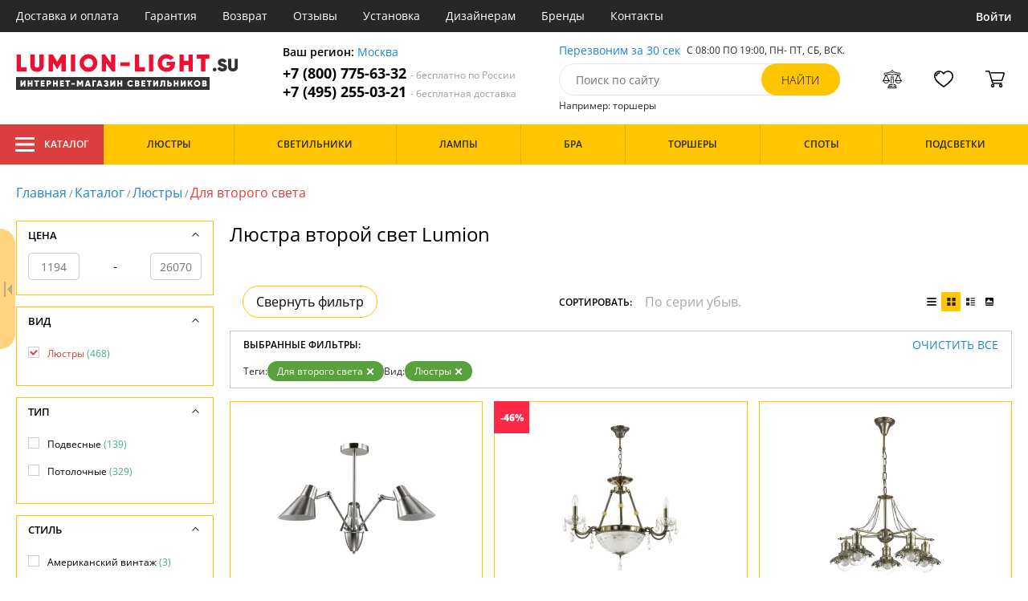

--- FILE ---
content_type: text/html; charset=utf8
request_url: https://lumion-light.su/lyustra-vtoroj-svet/
body_size: 24391
content:
<!DOCTYPE html>
<html lang="ru">

<head>
  <meta charset="UTF-8">
  <meta name="viewport" content="width=device-width, initial-scale=1, shrink-to-fit=no">
  <title>Люстра второй свет. Купить Lumion в интернет-магазине по выгодным ценам с доставкой по Москве и по России | Lumion-light.su</title>
<meta name="description" content="Купить люстры производства для второго света в каталоге нашего интернет-магазина. Качественная продукция по низким ценам от 1194 до 26070 руб. Доставим бесплатно по Москве и всей России. Заказывайте онлайн на официальном сайте lumion-light.su!">
<link rel="canonical" href="https://lumion-light.su/lyustra-vtoroj-svet/">
  <meta name="robots" content="index,follow">


    <meta property="og:title" content="Люстра второй свет. Купить Lumion в интернет-магазине по выгодным ценам с доставкой по Москве и по России | Lumion-light.su">
  <meta property="og:description" content="Купить люстры производства для второго света в каталоге нашего интернет-магазина. Качественная продукция по низким ценам от 1194 до 26070 руб. Доставим бесплатно по Москве и всей России. Заказывайте онлайн на официальном сайте lumion-light.su!">
  <meta property="og:type" content="website">
  <meta property="og:url" content="https://lumion-light.su/lyustra-vtoroj-svet/">
  <meta property="og:image" content="https://lumion-light.su/resources/logo/lumion-light.svg">
  <meta property="og:site_name" content="https://lumion-light.su/">
  <meta property="og:locale" content="ru_RU">

    <meta name="twitter:card" content="summary">
  <meta property="twitter:domain" content="https://lumion-light.su/">
  <meta property="twitter:url" content="https://lumion-light.su/lyustra-vtoroj-svet/">
  <meta name="twitter:title" content="Люстра второй свет. Купить Lumion в интернет-магазине по выгодным ценам с доставкой по Москве и по России | Lumion-light.su">
  <meta name="twitter:description" content="Купить люстры производства для второго света в каталоге нашего интернет-магазина. Качественная продукция по низким ценам от 1194 до 26070 руб. Доставим бесплатно по Москве и всей России. Заказывайте онлайн на официальном сайте lumion-light.su!">
  <meta name="twitter:image" content="https://lumion-light.su/resources/logo/lumion-light.svg">

  <script type="application/ld+json">
    [
                {
        "@context": "http://schema.org",
        "@type": "Product",
        "name": "Потолочная люстра Vittam 3590/3C",
        "description": "Потолочная люстра Lumion Vittam 3590/3C хром,E27x3*60W",
        "image": "/photo/resize/lum/catalog/main/812/812d8ec6-38e5-42e6-8651-31a45fc87d9f.webp",
        "sku": "3590/3C",
        "brand": {
          "@type": "Brand",
          "name": "Lumion"
        },
        "productID": "139282",
        "countryOfOrigin": {
            "@type": "Country",
            "name": "Италия"
        },
                        "offers": {
          "@type": "Offer",
          "priceCurrency": "RUB",
          "price": "8170",
                      "availability": "https://schema.org/InStock",
                    "itemCondition": "https://schema.org/NewCondition"
        }
      },
                {
        "@context": "http://schema.org",
        "@type": "Product",
        "name": "Подвесная люстра Candelia 2988/5A",
        "description": "Подвесная люстра Lumion Candelia 2988/5A белый,бронза,E14x5*40W",
        "image": "/photo/resize/lum/catalog/main/4eb/4eb4e14b-ffc6-4399-bb58-ed28f63aeda8.webp",
        "sku": "2988/5A",
        "brand": {
          "@type": "Brand",
          "name": "Lumion"
        },
        "productID": "77486",
        "countryOfOrigin": {
            "@type": "Country",
            "name": "Италия"
        },
                  "width": "75",
                          "height": "101",
                "offers": {
          "@type": "Offer",
          "priceCurrency": "RUB",
          "price": "3693",
                      "availability": "https://schema.org/InStock",
                    "itemCondition": "https://schema.org/NewCondition"
        }
      },
                {
        "@context": "http://schema.org",
        "@type": "Product",
        "name": "Подвесная люстра Adelarda 3468/5",
        "description": "Подвесная люстра Lumion Adelarda 3468/5 прозрачный,бронза,E14x5*40W",
        "image": "/photo/resize/lum/catalog/main/3c3/3c361649-6ffa-40aa-8d68-7f72dcf2e8d7.webp",
        "sku": "3468/5",
        "brand": {
          "@type": "Brand",
          "name": "Lumion"
        },
        "productID": "99431",
        "countryOfOrigin": {
            "@type": "Country",
            "name": "Италия"
        },
                  "width": "58",
                        "offers": {
          "@type": "Offer",
          "priceCurrency": "RUB",
          "price": "9820",
                      "availability": "https://schema.org/InStock",
                    "itemCondition": "https://schema.org/NewCondition"
        }
      },
                {
        "@context": "http://schema.org",
        "@type": "Product",
        "name": "Подвесная люстра Zianox 3596/9",
        "description": "Подвесная люстра Lumion Zianox 3596/9 неокрашенный,бронза,G9x9*25W",
        "image": "/photo/resize/lum/catalog/main/cd0/cd096965-c1f4-4811-bd5d-329d9cc7a8bb.webp",
        "sku": "3596/9",
        "brand": {
          "@type": "Brand",
          "name": "Lumion"
        },
        "productID": "139291",
        "countryOfOrigin": {
            "@type": "Country",
            "name": "Италия"
        },
                        "offers": {
          "@type": "Offer",
          "priceCurrency": "RUB",
          "price": "10580",
                      "availability": "https://schema.org/BackOrder",
                    "itemCondition": "https://schema.org/NewCondition"
        }
      },
                {
        "@context": "http://schema.org",
        "@type": "Product",
        "name": "Потолочная люстра Zerome 3472/3C",
        "description": "Потолочная люстра Lumion Zerome 3472/3C кофейный,бронза,E27x3*40W",
        "image": "/photo/resize/lum/catalog/main/206/2060dd7f-7437-4ef4-8a07-ec03baaada20.webp",
        "sku": "3472/3C",
        "brand": {
          "@type": "Brand",
          "name": "Lumion"
        },
        "productID": "99442",
        "countryOfOrigin": {
            "@type": "Country",
            "name": "Италия"
        },
                  "width": "62",
                          "height": "23",
                "offers": {
          "@type": "Offer",
          "priceCurrency": "RUB",
          "price": "10313",
                      "availability": "https://schema.org/BackOrder",
                    "itemCondition": "https://schema.org/NewCondition"
        }
      },
                {
        "@context": "http://schema.org",
        "@type": "Product",
        "name": "Потолочная люстра Zerome 3472/5C",
        "description": "Потолочная люстра Lumion Zerome 3472/5C кофейный,бронза,E27x5*40W",
        "image": "/photo/resize/lum/catalog/main/f5d/f5d69f4f-35ef-42af-92bd-6a702ed5f630.webp",
        "sku": "3472/5C",
        "brand": {
          "@type": "Brand",
          "name": "Lumion"
        },
        "productID": "99443",
        "countryOfOrigin": {
            "@type": "Country",
            "name": "Италия"
        },
                  "width": "62",
                          "height": "23",
                "offers": {
          "@type": "Offer",
          "priceCurrency": "RUB",
          "price": "11750",
                      "availability": "https://schema.org/BackOrder",
                    "itemCondition": "https://schema.org/NewCondition"
        }
      },
                {
        "@context": "http://schema.org",
        "@type": "Product",
        "name": "Потолочная люстра Zerome 3473/3C",
        "description": "Потолочная люстра Lumion Zerome 3473/3C белый,E27x3*40W",
        "image": "/photo/resize/lum/catalog/main/e4d/e4d9d51b-915e-42af-86bd-d981c00a2dc4.webp",
        "sku": "3473/3C",
        "brand": {
          "@type": "Brand",
          "name": "Lumion"
        },
        "productID": "99445",
        "countryOfOrigin": {
            "@type": "Country",
            "name": "Италия"
        },
                  "width": "62",
                          "height": "23",
                "offers": {
          "@type": "Offer",
          "priceCurrency": "RUB",
          "price": "7290",
                      "availability": "https://schema.org/BackOrder",
                    "itemCondition": "https://schema.org/NewCondition"
        }
      },
                {
        "@context": "http://schema.org",
        "@type": "Product",
        "name": "Потолочная люстра Zerome 3473/5C",
        "description": "Потолочная люстра Lumion Zerome 3473/5C белый,E27x5*40W",
        "image": "/photo/resize/lum/catalog/main/593/593aaacf-8a07-4a03-b567-e5526130d7cd.webp",
        "sku": "3473/5C",
        "brand": {
          "@type": "Brand",
          "name": "Lumion"
        },
        "productID": "99446",
        "countryOfOrigin": {
            "@type": "Country",
            "name": "Италия"
        },
                  "width": "62",
                          "height": "23",
                "offers": {
          "@type": "Offer",
          "priceCurrency": "RUB",
          "price": "9390",
                      "availability": "https://schema.org/BackOrder",
                    "itemCondition": "https://schema.org/NewCondition"
        }
      },
                {
        "@context": "http://schema.org",
        "@type": "Product",
        "name": "Потолочная люстра Veva 3003/3C",
        "description": "Потолочная люстра Lumion Veva 3003/3C золотой,белый,E14x3*40W",
        "image": "/photo/resize/lum/catalog/main/274/274e467b-5dea-4574-bd4c-5e3f84ead425.webp",
        "sku": "3003/3C",
        "brand": {
          "@type": "Brand",
          "name": "Lumion"
        },
        "productID": "77508",
        "countryOfOrigin": {
            "@type": "Country",
            "name": "Италия"
        },
                  "width": "51",
                          "height": "26",
                "offers": {
          "@type": "Offer",
          "priceCurrency": "RUB",
          "price": "5478",
                      "availability": "https://schema.org/BackOrder",
                    "itemCondition": "https://schema.org/NewCondition"
        }
      },
                {
        "@context": "http://schema.org",
        "@type": "Product",
        "name": "Потолочная люстра Veva 3003/5C",
        "description": "Потолочная люстра Lumion Veva 3003/5C золотой,белый,E14x5*40W",
        "image": "/photo/resize/lum/catalog/main/5f4/5f41c834-3948-40de-8885-b645f4760884.webp",
        "sku": "3003/5C",
        "brand": {
          "@type": "Brand",
          "name": "Lumion"
        },
        "productID": "77509",
        "countryOfOrigin": {
            "@type": "Country",
            "name": "Италия"
        },
                  "width": "51",
                          "height": "26",
                "offers": {
          "@type": "Offer",
          "priceCurrency": "RUB",
          "price": "8993",
                      "availability": "https://schema.org/BackOrder",
                    "itemCondition": "https://schema.org/NewCondition"
        }
      },
                {
        "@context": "http://schema.org",
        "@type": "Product",
        "name": "Потолочная люстра Tinetta 3256/5C",
        "description": "Потолочная люстра Lumion Tinetta 3256/5C золотой,белый,E14x5*60W",
        "image": "/photo/resize/lum/catalog/main/66f/66fd8bf6-a6be-4724-99b2-15e73313332c.webp",
        "sku": "3256/5C",
        "brand": {
          "@type": "Brand",
          "name": "Lumion"
        },
        "productID": "77865",
        "countryOfOrigin": {
            "@type": "Country",
            "name": "Италия"
        },
                  "width": "54",
                          "height": "29",
                "offers": {
          "@type": "Offer",
          "priceCurrency": "RUB",
          "price": "8540",
                      "availability": "https://schema.org/BackOrder",
                    "itemCondition": "https://schema.org/NewCondition"
        }
      },
                {
        "@context": "http://schema.org",
        "@type": "Product",
        "name": "Потолочная люстра Sekvana 3125/3C",
        "description": "Потолочная люстра Lumion Sekvana 3125/3C золотой,белый,E27x3*40W",
        "image": "/photo/resize/lum/catalog/main/7de/7de0c748-5fbf-46f9-87cb-eb9cc7f51f3d.webp",
        "sku": "3125/3C",
        "brand": {
          "@type": "Brand",
          "name": "Lumion"
        },
        "productID": "77747",
        "countryOfOrigin": {
            "@type": "Country",
            "name": "Италия"
        },
                  "width": "54",
                          "height": "25",
                "offers": {
          "@type": "Offer",
          "priceCurrency": "RUB",
          "price": "6500",
                      "availability": "https://schema.org/BackOrder",
                    "itemCondition": "https://schema.org/NewCondition"
        }
      },
                {
        "@context": "http://schema.org",
        "@type": "Product",
        "name": "Потолочная люстра Rotondum 3504/3C",
        "description": "Потолочная люстра Lumion Rotondum 3504/3C прозрачный,хром,E27x3*60W",
        "image": "/photo/resize/lum/catalog/main/9f2/9f2d7663-dbf4-4a7e-bea7-158e309173a4.webp",
        "sku": "3504/3C",
        "brand": {
          "@type": "Brand",
          "name": "Lumion"
        },
        "productID": "139203",
        "countryOfOrigin": {
            "@type": "Country",
            "name": "Италия"
        },
                        "offers": {
          "@type": "Offer",
          "priceCurrency": "RUB",
          "price": "4600",
                      "availability": "https://schema.org/BackOrder",
                    "itemCondition": "https://schema.org/NewCondition"
        }
      },
                {
        "@context": "http://schema.org",
        "@type": "Product",
        "name": "Потолочная люстра Rotondum 3504/5C",
        "description": "Потолочная люстра Lumion Rotondum 3504/5C прозрачный,хром,E27x5*60W",
        "image": "/photo/resize/lum/catalog/main/25a/25aca952-a464-4e9e-b940-49bcba34609b.webp",
        "sku": "3504/5C",
        "brand": {
          "@type": "Brand",
          "name": "Lumion"
        },
        "productID": "139204",
        "countryOfOrigin": {
            "@type": "Country",
            "name": "Италия"
        },
                        "offers": {
          "@type": "Offer",
          "priceCurrency": "RUB",
          "price": "7690",
                      "availability": "https://schema.org/BackOrder",
                    "itemCondition": "https://schema.org/NewCondition"
        }
      },
                {
        "@context": "http://schema.org",
        "@type": "Product",
        "name": "Потолочная люстра Porta 2974/5C",
        "description": "Потолочная люстра Lumion Porta 2974/5C кофейный,хром,E14x5*40W",
        "image": "/photo/resize/lum/catalog/main/42c/42ccd5c7-b27f-4824-9fe3-5d7154dce3ec.webp",
        "sku": "2974/5C",
        "brand": {
          "@type": "Brand",
          "name": "Lumion"
        },
        "productID": "77466",
        "countryOfOrigin": {
            "@type": "Country",
            "name": "Италия"
        },
                  "width": "64",
                          "height": "26",
                "offers": {
          "@type": "Offer",
          "priceCurrency": "RUB",
          "price": "11996",
                      "availability": "https://schema.org/BackOrder",
                    "itemCondition": "https://schema.org/NewCondition"
        }
      },
                {
        "@context": "http://schema.org",
        "@type": "Product",
        "name": "Подвесная люстра Placida 2998/5",
        "description": "Подвесная люстра Lumion Placida 2998/5 бежевый,бронза,E14x5*40W",
        "image": "/photo/resize/lum/catalog/main/0df/0df10f79-26a9-4b2b-b400-8537faeaa789.webp",
        "sku": "2998/5",
        "brand": {
          "@type": "Brand",
          "name": "Lumion"
        },
        "productID": "77500",
        "countryOfOrigin": {
            "@type": "Country",
            "name": "Италия"
        },
                  "width": "54",
                          "height": "66",
                "offers": {
          "@type": "Offer",
          "priceCurrency": "RUB",
          "price": "11500",
                      "availability": "https://schema.org/BackOrder",
                    "itemCondition": "https://schema.org/NewCondition"
        }
      },
                {
        "@context": "http://schema.org",
        "@type": "Product",
        "name": "Потолочная люстра Palla 3060/3C",
        "description": "Потолочная люстра Lumion Palla 3060/3C прозрачный,хром,E14x3*40W",
        "image": "/photo/resize/lum/catalog/main/b8d/b8d2198b-96d1-4c28-9347-dadf8d5c3376.webp",
        "sku": "3060/3C",
        "brand": {
          "@type": "Brand",
          "name": "Lumion"
        },
        "productID": "77569",
        "countryOfOrigin": {
            "@type": "Country",
            "name": "Италия"
        },
                  "width": "50",
                          "height": "23",
                "offers": {
          "@type": "Offer",
          "priceCurrency": "RUB",
          "price": "6230",
                      "availability": "https://schema.org/BackOrder",
                    "itemCondition": "https://schema.org/NewCondition"
        }
      },
                {
        "@context": "http://schema.org",
        "@type": "Product",
        "name": "Потолочная люстра Palla 3060/5C",
        "description": "Потолочная люстра Lumion Palla 3060/5C прозрачный,хром,E14x5*40W",
        "image": "/photo/resize/lum/catalog/main/8a7/8a781034-e92b-4b6c-b7bb-d59fe3884a0b.webp",
        "sku": "3060/5C",
        "brand": {
          "@type": "Brand",
          "name": "Lumion"
        },
        "productID": "77570",
        "countryOfOrigin": {
            "@type": "Country",
            "name": "Италия"
        },
                  "width": "50",
                          "height": "23",
                "offers": {
          "@type": "Offer",
          "priceCurrency": "RUB",
          "price": "10760",
                      "availability": "https://schema.org/BackOrder",
                    "itemCondition": "https://schema.org/NewCondition"
        }
      },
                {
        "@context": "http://schema.org",
        "@type": "Product",
        "name": "Подвесная люстра Otesso 3409/5",
        "description": "Хрустальная люстра Lumion Otesso 3409/5 белый,E14x5*40W",
        "image": "/photo/resize/lum/catalog/main/f72/f72c4942-c1cc-4719-a88a-8030bd6ba7c0.webp",
        "sku": "3409/5",
        "brand": {
          "@type": "Brand",
          "name": "Lumion"
        },
        "productID": "99330",
        "countryOfOrigin": {
            "@type": "Country",
            "name": "Италия"
        },
                  "width": "49",
                        "offers": {
          "@type": "Offer",
          "priceCurrency": "RUB",
          "price": "7070",
                      "availability": "https://schema.org/BackOrder",
                    "itemCondition": "https://schema.org/NewCondition"
        }
      },
                {
        "@context": "http://schema.org",
        "@type": "Product",
        "name": "Потолочная люстра Opicus 3508/3C",
        "description": "Потолочная люстра Lumion Opicus 3508/3C золотой,белый,E27x3*60W",
        "image": "/photo/resize/lum/catalog/main/0f0/0f04a67c-e0c9-49d3-a768-9014d861bce8.webp",
        "sku": "3508/3C",
        "brand": {
          "@type": "Brand",
          "name": "Lumion"
        },
        "productID": "139215",
        "countryOfOrigin": {
            "@type": "Country",
            "name": "Италия"
        },
                        "offers": {
          "@type": "Offer",
          "priceCurrency": "RUB",
          "price": "4090",
                      "availability": "https://schema.org/BackOrder",
                    "itemCondition": "https://schema.org/NewCondition"
        }
      },
                {
        "@context": "http://schema.org",
        "@type": "Product",
        "name": "Потолочная люстра Opicus 3508/5C",
        "description": "Потолочная люстра Lumion Opicus 3508/5C золотой,белый,E27x5*60W",
        "image": "/photo/resize/lum/catalog/main/17a/17a66273-d8f8-47a8-8d45-42e182fda46f.webp",
        "sku": "3508/5C",
        "brand": {
          "@type": "Brand",
          "name": "Lumion"
        },
        "productID": "139216",
        "countryOfOrigin": {
            "@type": "Country",
            "name": "Италия"
        },
                        "offers": {
          "@type": "Offer",
          "priceCurrency": "RUB",
          "price": "6490",
                      "availability": "https://schema.org/BackOrder",
                    "itemCondition": "https://schema.org/NewCondition"
        }
      },
                {
        "@context": "http://schema.org",
        "@type": "Product",
        "name": "Потолочная люстра Odri 3412/8",
        "description": "Потолочная люстра Lumion Odri 3412/8 серебро,хром,E14x8*40W",
        "image": "/photo/resize/lum/catalog/main/426/42684259-c87b-4929-90e2-fb826be4b456.webp",
        "sku": "3412/8",
        "brand": {
          "@type": "Brand",
          "name": "Lumion"
        },
        "productID": "99340",
        "countryOfOrigin": {
            "@type": "Country",
            "name": "Италия"
        },
                  "width": "83",
                          "height": "51",
                "offers": {
          "@type": "Offer",
          "priceCurrency": "RUB",
          "price": "12060",
                      "availability": "https://schema.org/BackOrder",
                    "itemCondition": "https://schema.org/NewCondition"
        }
      },
                {
        "@context": "http://schema.org",
        "@type": "Product",
        "name": "Подвесная люстра Odda 3236/5",
        "description": "Подвесная люстра Lumion Odda 3236/5 прозрачный,хром,E14x5*40W",
        "image": "/photo/resize/lum/catalog/main/366/36627b19-1279-4eab-bfb7-50e52bea4399.webp",
        "sku": "3236/5",
        "brand": {
          "@type": "Brand",
          "name": "Lumion"
        },
        "productID": "77831",
        "countryOfOrigin": {
            "@type": "Country",
            "name": "Италия"
        },
                  "width": "50",
                          "height": "85",
                "offers": {
          "@type": "Offer",
          "priceCurrency": "RUB",
          "price": "7750",
                      "availability": "https://schema.org/BackOrder",
                    "itemCondition": "https://schema.org/NewCondition"
        }
      },
                {
        "@context": "http://schema.org",
        "@type": "Product",
        "name": "Подвесная люстра Nubbiana 3503/5",
        "description": "Подвесная люстра Lumion Nubbiana 3503/5 белый,хром,E14x5*40W",
        "image": "/photo/resize/lum/catalog/main/621/62134cf4-d39f-48d5-bae3-5f8e8f3363fc.webp",
        "sku": "3503/5",
        "brand": {
          "@type": "Brand",
          "name": "Lumion"
        },
        "productID": "139200",
        "countryOfOrigin": {
            "@type": "Country",
            "name": "Италия"
        },
                        "offers": {
          "@type": "Offer",
          "priceCurrency": "RUB",
          "price": "14310",
                      "availability": "https://schema.org/BackOrder",
                    "itemCondition": "https://schema.org/NewCondition"
        }
      },
                {
        "@context": "http://schema.org",
        "@type": "Product",
        "name": "Подвесная люстра Nora 2958/3",
        "description": "Подвесная люстра Lumion Nora 2958/3 белый,бронза,E27x3*60W",
        "image": "/photo/resize/lum/catalog/main/175/175b7fb3-74e9-4096-adaf-fe4d632d5e21.webp",
        "sku": "2958/3",
        "brand": {
          "@type": "Brand",
          "name": "Lumion"
        },
        "productID": "77463",
        "countryOfOrigin": {
            "@type": "Country",
            "name": "Италия"
        },
                  "width": "58",
                          "height": "81",
                "offers": {
          "@type": "Offer",
          "priceCurrency": "RUB",
          "price": "8200",
                      "availability": "https://schema.org/BackOrder",
                    "itemCondition": "https://schema.org/NewCondition"
        }
      },
                {
        "@context": "http://schema.org",
        "@type": "Product",
        "name": "Подвесная люстра Nora 2958/5",
        "description": "Подвесная люстра Lumion Nora 2958/5 белый,бронза,E27x5*60W",
        "image": "/photo/resize/lum/catalog/main/a37/a3716837-b958-4c56-a54b-91f1c99d96d6.webp",
        "sku": "2958/5",
        "brand": {
          "@type": "Brand",
          "name": "Lumion"
        },
        "productID": "77464",
        "countryOfOrigin": {
            "@type": "Country",
            "name": "Италия"
        },
                  "width": "58",
                          "height": "81",
                "offers": {
          "@type": "Offer",
          "priceCurrency": "RUB",
          "price": "11900",
                      "availability": "https://schema.org/BackOrder",
                    "itemCondition": "https://schema.org/NewCondition"
        }
      },
                {
        "@context": "http://schema.org",
        "@type": "Product",
        "name": "Потолочная люстра Ninella 3092/3",
        "description": "Потолочная люстра Lumion Ninella 3092/3 белый,бронза,E14x3*40W",
        "image": "/photo/resize/lum/catalog/main/b07/b072390b-af8f-49bf-9e46-b89246452d5c.webp",
        "sku": "3092/3",
        "brand": {
          "@type": "Brand",
          "name": "Lumion"
        },
        "productID": "77655",
        "countryOfOrigin": {
            "@type": "Country",
            "name": "Италия"
        },
                  "width": "54",
                          "height": "31",
                "offers": {
          "@type": "Offer",
          "priceCurrency": "RUB",
          "price": "8690",
                      "availability": "https://schema.org/BackOrder",
                    "itemCondition": "https://schema.org/NewCondition"
        }
      },
                {
        "@context": "http://schema.org",
        "@type": "Product",
        "name": "Потолочная люстра Ninella 3092/5",
        "description": "Потолочная люстра Lumion Ninella 3092/5 белый,бронза,E14x5*40W",
        "image": "/photo/resize/lum/catalog/main/fce/fce92576-84e5-4a4d-b87c-671f3b613425.webp",
        "sku": "3092/5",
        "brand": {
          "@type": "Brand",
          "name": "Lumion"
        },
        "productID": "77656",
        "countryOfOrigin": {
            "@type": "Country",
            "name": "Италия"
        },
                  "width": "54",
                          "height": "31",
                "offers": {
          "@type": "Offer",
          "priceCurrency": "RUB",
          "price": "12500",
                      "availability": "https://schema.org/BackOrder",
                    "itemCondition": "https://schema.org/NewCondition"
        }
      },
                {
        "@context": "http://schema.org",
        "@type": "Product",
        "name": "Потолочная люстра Nevette 3063/3C",
        "description": "Потолочная люстра Lumion Nevette 3063/3C прозрачный,хром,E14x3*60W",
        "image": "/photo/resize/lum/catalog/main/6f4/6f49646f-d768-4886-9674-7245a854f074.webp",
        "sku": "3063/3C",
        "brand": {
          "@type": "Brand",
          "name": "Lumion"
        },
        "productID": "77578",
        "countryOfOrigin": {
            "@type": "Country",
            "name": "Италия"
        },
                  "width": "33",
                          "height": "27",
                "offers": {
          "@type": "Offer",
          "priceCurrency": "RUB",
          "price": "4820",
                      "availability": "https://schema.org/BackOrder",
                    "itemCondition": "https://schema.org/NewCondition"
        }
      },
                {
        "@context": "http://schema.org",
        "@type": "Product",
        "name": "Потолочная люстра Nevette 3063/6C",
        "description": "Потолочная люстра Lumion Nevette 3063/6C прозрачный,хром,E14x6*60W",
        "image": "/photo/resize/lum/catalog/main/64f/64f45f67-477f-4b2c-ad40-d9ddf1b7f238.webp",
        "sku": "3063/6C",
        "brand": {
          "@type": "Brand",
          "name": "Lumion"
        },
        "productID": "77579",
        "countryOfOrigin": {
            "@type": "Country",
            "name": "Италия"
        },
                  "width": "47",
                          "height": "27",
                "offers": {
          "@type": "Offer",
          "priceCurrency": "RUB",
          "price": "9600",
                      "availability": "https://schema.org/BackOrder",
                    "itemCondition": "https://schema.org/NewCondition"
        }
      },
                {
        "@context": "http://schema.org",
        "@type": "Product",
        "name": "Потолочная люстра Neropius 3532/5C",
        "description": "Подвесная люстра Lumion Neropius 3532/5C черный,E27x5*60W",
        "image": "/photo/resize/lum/catalog/main/738/738d274e-824b-4e86-ab44-cec2bbaa2d99.webp",
        "sku": "3532/5C",
        "brand": {
          "@type": "Brand",
          "name": "Lumion"
        },
        "productID": "139274",
        "countryOfOrigin": {
            "@type": "Country",
            "name": "Италия"
        },
                        "offers": {
          "@type": "Offer",
          "priceCurrency": "RUB",
          "price": "20340",
                      "availability": "https://schema.org/BackOrder",
                    "itemCondition": "https://schema.org/NewCondition"
        }
      },
                {
        "@context": "http://schema.org",
        "@type": "Product",
        "name": "Подвесная люстра Modesta 3411/3",
        "description": "Хрустальная люстра Lumion Modesta 3411/3 белый,хром,E14x3*40W",
        "image": "/photo/resize/lum/catalog/main/60b/60b18a34-c715-4b92-9219-056de1d40270.webp",
        "sku": "3411/3",
        "brand": {
          "@type": "Brand",
          "name": "Lumion"
        },
        "productID": "99336",
        "countryOfOrigin": {
            "@type": "Country",
            "name": "Италия"
        },
                  "width": "58",
                        "offers": {
          "@type": "Offer",
          "priceCurrency": "RUB",
          "price": "6890",
                      "availability": "https://schema.org/BackOrder",
                    "itemCondition": "https://schema.org/NewCondition"
        }
      },
                {
        "@context": "http://schema.org",
        "@type": "Product",
        "name": "Подвесная люстра Modesta 3411/5",
        "description": "Хрустальная люстра Lumion Modesta 3411/5 белый,хром,E14x5*40W",
        "image": "/photo/resize/lum/catalog/main/7e0/7e0fd6f4-096e-4dea-b277-e967c7c650da.webp",
        "sku": "3411/5",
        "brand": {
          "@type": "Brand",
          "name": "Lumion"
        },
        "productID": "99337",
        "countryOfOrigin": {
            "@type": "Country",
            "name": "Италия"
        },
                  "width": "58",
                        "offers": {
          "@type": "Offer",
          "priceCurrency": "RUB",
          "price": "10070",
                      "availability": "https://schema.org/BackOrder",
                    "itemCondition": "https://schema.org/NewCondition"
        }
      },
                {
        "@context": "http://schema.org",
        "@type": "Product",
        "name": "Потолочная люстра Mirabella 3022/3C",
        "description": "Потолочная люстра Lumion Mirabella 3022/3C черный,белый,хром,E27x3*60W",
        "image": "/photo/resize/lum/catalog/main/a99/a99939d1-1d17-4a16-90d1-fc616f5ca9ce.webp",
        "sku": "3022/3C",
        "brand": {
          "@type": "Brand",
          "name": "Lumion"
        },
        "productID": "77519",
        "countryOfOrigin": {
            "@type": "Country",
            "name": "Италия"
        },
                  "width": "52",
                          "height": "23",
                "offers": {
          "@type": "Offer",
          "priceCurrency": "RUB",
          "price": "3790",
                      "availability": "https://schema.org/BackOrder",
                    "itemCondition": "https://schema.org/NewCondition"
        }
      },
                {
        "@context": "http://schema.org",
        "@type": "Product",
        "name": "Потолочная люстра Mirabella 3022/5C",
        "description": "Потолочная люстра Lumion Mirabella 3022/5C черный,белый,хром,E27x5*60W",
        "image": "/photo/resize/lum/catalog/main/9ae/9ae5ef7f-c45b-4db9-94c9-9e28c57cd008.webp",
        "sku": "3022/5C",
        "brand": {
          "@type": "Brand",
          "name": "Lumion"
        },
        "productID": "77520",
        "countryOfOrigin": {
            "@type": "Country",
            "name": "Италия"
        },
                  "width": "52",
                          "height": "23",
                "offers": {
          "@type": "Offer",
          "priceCurrency": "RUB",
          "price": "5300",
                      "availability": "https://schema.org/BackOrder",
                    "itemCondition": "https://schema.org/NewCondition"
        }
      },
                {
        "@context": "http://schema.org",
        "@type": "Product",
        "name": "Потолочная люстра Melefa 3507/3C",
        "description": "Потолочная люстра Lumion Melefa 3507/3C черный,прозрачный,хром,E27x3*60W",
        "image": "/photo/resize/lum/catalog/main/a80/a80af6d3-7e21-4449-8e3b-c9c138b92550.webp",
        "sku": "3507/3C",
        "brand": {
          "@type": "Brand",
          "name": "Lumion"
        },
        "productID": "139212",
        "countryOfOrigin": {
            "@type": "Country",
            "name": "Италия"
        },
                        "offers": {
          "@type": "Offer",
          "priceCurrency": "RUB",
          "price": "3780",
                      "availability": "https://schema.org/BackOrder",
                    "itemCondition": "https://schema.org/NewCondition"
        }
      },
                {
        "@context": "http://schema.org",
        "@type": "Product",
        "name": "Подвесная люстра Ludacris 3513/3",
        "description": "Подвесная люстра Lumion Ludacris 3513/3 кофейный,E27x3*60W",
        "image": "/photo/resize/lum/catalog/main/0d5/0d5a2e2f-3dec-46c4-923a-e5b0ba168482.webp",
        "sku": "3513/3",
        "brand": {
          "@type": "Brand",
          "name": "Lumion"
        },
        "productID": "139231",
        "countryOfOrigin": {
            "@type": "Country",
            "name": "Италия"
        },
                        "offers": {
          "@type": "Offer",
          "priceCurrency": "RUB",
          "price": "7260",
                      "availability": "https://schema.org/BackOrder",
                    "itemCondition": "https://schema.org/NewCondition"
        }
      },
                {
        "@context": "http://schema.org",
        "@type": "Product",
        "name": "Подвесной светильник Ludacris 3513/3A",
        "description": "Подвесная люстра Lumion Ludacris 3513/3A коричневый,E27x3*60W",
        "image": "/photo/resize/lum/catalog/main/2a0/2a04fc4b-1480-4a73-8c09-2c3fbb0c5d3c.webp",
        "sku": "3513/3A",
        "brand": {
          "@type": "Brand",
          "name": "Lumion"
        },
        "productID": "139232",
        "countryOfOrigin": {
            "@type": "Country",
            "name": "Италия"
        },
                        "offers": {
          "@type": "Offer",
          "priceCurrency": "RUB",
          "price": "7240",
                      "availability": "https://schema.org/BackOrder",
                    "itemCondition": "https://schema.org/NewCondition"
        }
      },
                {
        "@context": "http://schema.org",
        "@type": "Product",
        "name": "Подвесная люстра Ludacris 3513/5",
        "description": "Подвесная люстра Lumion Ludacris 3513/5 коричневый,E27x5*60W",
        "image": "/photo/resize/lum/catalog/main/46e/46e8e8c8-2aec-4b5e-ba75-53b8f45f800c.webp",
        "sku": "3513/5",
        "brand": {
          "@type": "Brand",
          "name": "Lumion"
        },
        "productID": "139233",
        "countryOfOrigin": {
            "@type": "Country",
            "name": "Италия"
        },
                        "offers": {
          "@type": "Offer",
          "priceCurrency": "RUB",
          "price": "9900",
                      "availability": "https://schema.org/BackOrder",
                    "itemCondition": "https://schema.org/NewCondition"
        }
      },
                {
        "@context": "http://schema.org",
        "@type": "Product",
        "name": "Потолочная люстра Ludacris 3513/6C",
        "description": "Потолочная люстра Lumion Ludacris 3513/6C коричневый,E27x6*60W",
        "image": "/photo/resize/lum/catalog/main/a57/a57dd500-fc7f-4037-98bd-dc932d2d658e.webp",
        "sku": "3513/6C",
        "brand": {
          "@type": "Brand",
          "name": "Lumion"
        },
        "productID": "139234",
        "countryOfOrigin": {
            "@type": "Country",
            "name": "Италия"
        },
                        "offers": {
          "@type": "Offer",
          "priceCurrency": "RUB",
          "price": "15770",
                      "availability": "https://schema.org/BackOrder",
                    "itemCondition": "https://schema.org/NewCondition"
        }
      },
                {
        "@context": "http://schema.org",
        "@type": "Product",
        "name": "Подвесная люстра Lilivant 3487/5",
        "description": "Подвесная люстра Lumion Lilivant 3487/5 кофейный,белый,E14x5*40W",
        "image": "/photo/resize/lum/catalog/main/8b1/8b12ec94-d488-4853-93dd-15f6a8aee2fe.webp",
        "sku": "3487/5",
        "brand": {
          "@type": "Brand",
          "name": "Lumion"
        },
        "productID": "139167",
        "countryOfOrigin": {
            "@type": "Country",
            "name": "Италия"
        },
                        "offers": {
          "@type": "Offer",
          "priceCurrency": "RUB",
          "price": "8960",
                      "availability": "https://schema.org/BackOrder",
                    "itemCondition": "https://schema.org/NewCondition"
        }
      },
                {
        "@context": "http://schema.org",
        "@type": "Product",
        "name": "Потолочная люстра Laconica 3498/3",
        "description": "Потолочная люстра Lumion Laconica 3498/3 белый,хром,E14x3*40W",
        "image": "/photo/resize/lum/catalog/main/1b9/1b986f61-41c8-4a3b-b33b-1ba2c5719c6b.webp",
        "sku": "3498/3",
        "brand": {
          "@type": "Brand",
          "name": "Lumion"
        },
        "productID": "139182",
        "countryOfOrigin": {
            "@type": "Country",
            "name": "Италия"
        },
                        "offers": {
          "@type": "Offer",
          "priceCurrency": "RUB",
          "price": "7390",
                      "availability": "https://schema.org/BackOrder",
                    "itemCondition": "https://schema.org/NewCondition"
        }
      },
                {
        "@context": "http://schema.org",
        "@type": "Product",
        "name": "Потолочная люстра Laconica 3498/5",
        "description": "Потолочная люстра Lumion Laconica 3498/5 белый,хром,E14x5*40W",
        "image": "/photo/resize/lum/catalog/main/8b8/8b8dd0cc-b53d-4f1d-96c0-9888e6529da9.webp",
        "sku": "3498/5",
        "brand": {
          "@type": "Brand",
          "name": "Lumion"
        },
        "productID": "139183",
        "countryOfOrigin": {
            "@type": "Country",
            "name": "Италия"
        },
                        "offers": {
          "@type": "Offer",
          "priceCurrency": "RUB",
          "price": "9800",
                      "availability": "https://schema.org/BackOrder",
                    "itemCondition": "https://schema.org/NewCondition"
        }
      },
                {
        "@context": "http://schema.org",
        "@type": "Product",
        "name": "Потолочная люстра Laconica 3498/8",
        "description": "Потолочная люстра Lumion Laconica 3498/8 белый,хром,E14x8*40W",
        "image": "/photo/resize/lum/catalog/main/fc5/fc5be1f0-b8f1-4270-bd78-88ad94ccf1f6.webp",
        "sku": "3498/8",
        "brand": {
          "@type": "Brand",
          "name": "Lumion"
        },
        "productID": "139184",
        "countryOfOrigin": {
            "@type": "Country",
            "name": "Италия"
        },
                        "offers": {
          "@type": "Offer",
          "priceCurrency": "RUB",
          "price": "20420",
                      "availability": "https://schema.org/BackOrder",
                    "itemCondition": "https://schema.org/NewCondition"
        }
      },
                {
        "@context": "http://schema.org",
        "@type": "Product",
        "name": "Потолочная люстра Kriya 3589/5C",
        "description": "Потолочная люстра Lumion Kriya 3589/5C хром,E27x5*60W",
        "image": "/photo/resize/lum/catalog/main/f27/f2722e38-d2dd-4438-812f-af979f685e68.webp",
        "sku": "3589/5C",
        "brand": {
          "@type": "Brand",
          "name": "Lumion"
        },
        "productID": "139280",
        "countryOfOrigin": {
            "@type": "Country",
            "name": "Италия"
        },
                        "offers": {
          "@type": "Offer",
          "priceCurrency": "RUB",
          "price": "11892",
                      "availability": "https://schema.org/BackOrder",
                    "itemCondition": "https://schema.org/NewCondition"
        }
      },
                {
        "@context": "http://schema.org",
        "@type": "Product",
        "name": "Потолочная люстра Kristalin 3065/6C",
        "description": "Потолочная люстра Lumion Kristalin 3065/6C прозрачный,хром,E14x6*60W",
        "image": "/photo/resize/lum/catalog/main/368/36816d0c-43aa-4119-b24a-579e30b36514.webp",
        "sku": "3065/6C",
        "brand": {
          "@type": "Brand",
          "name": "Lumion"
        },
        "productID": "77584",
        "countryOfOrigin": {
            "@type": "Country",
            "name": "Италия"
        },
                  "width": "66",
                          "height": "20",
                "offers": {
          "@type": "Offer",
          "priceCurrency": "RUB",
          "price": "19990",
                      "availability": "https://schema.org/BackOrder",
                    "itemCondition": "https://schema.org/NewCondition"
        }
      },
                {
        "@context": "http://schema.org",
        "@type": "Product",
        "name": "Потолочная люстра Izidora 3465/5C",
        "description": "Хрустальная люстра Lumion Izidora 3465/5C белый,E14x5*60W",
        "image": "/photo/resize/lum/catalog/main/a3f/a3f33dc0-e18b-4cbe-937e-e89fe11d63b6.webp",
        "sku": "3465/5C",
        "brand": {
          "@type": "Brand",
          "name": "Lumion"
        },
        "productID": "99427",
        "countryOfOrigin": {
            "@type": "Country",
            "name": "Италия"
        },
                  "width": "59",
                          "height": "43",
                "offers": {
          "@type": "Offer",
          "priceCurrency": "RUB",
          "price": "13613",
                      "availability": "https://schema.org/BackOrder",
                    "itemCondition": "https://schema.org/NewCondition"
        }
      },
                {
        "@context": "http://schema.org",
        "@type": "Product",
        "name": "Потолочная люстра Ivetta 3000/3C",
        "description": "Потолочная люстра Lumion Ivetta 3000/3C золотой,белый,E14x3*40W",
        "image": "/photo/resize/lum/catalog/main/0d7/0d74d61f-d3f9-4242-b377-ab88b7791602.webp",
        "sku": "3000/3C",
        "brand": {
          "@type": "Brand",
          "name": "Lumion"
        },
        "productID": "77502",
        "countryOfOrigin": {
            "@type": "Country",
            "name": "Италия"
        },
                  "width": "48",
                          "height": "20",
                "offers": {
          "@type": "Offer",
          "priceCurrency": "RUB",
          "price": "5429",
                      "availability": "https://schema.org/BackOrder",
                    "itemCondition": "https://schema.org/NewCondition"
        }
      },
                {
        "@context": "http://schema.org",
        "@type": "Product",
        "name": "Потолочная люстра Ivetta 3000/5C",
        "description": "Потолочная люстра Lumion Ivetta 3000/5C золотой,белый,E14x5*40W",
        "image": "/photo/resize/lum/catalog/main/c13/c133dae4-c936-4e27-8257-7723f17b59c8.webp",
        "sku": "3000/5C",
        "brand": {
          "@type": "Brand",
          "name": "Lumion"
        },
        "productID": "77503",
        "countryOfOrigin": {
            "@type": "Country",
            "name": "Италия"
        },
                  "width": "54",
                          "height": "20",
                "offers": {
          "@type": "Offer",
          "priceCurrency": "RUB",
          "price": "8400",
                      "availability": "https://schema.org/BackOrder",
                    "itemCondition": "https://schema.org/NewCondition"
        }
      },
                {
        "@context": "http://schema.org",
        "@type": "Product",
        "name": "Потолочная люстра Ivara 3056/5C",
        "description": "Потолочная люстра Lumion Ivara 3056/5C белый,венге,хром,E27x5*40W",
        "image": "/photo/resize/lum/catalog/main/cc0/cc09c3ee-0e1f-40cf-b4d8-4436658f7e4a.webp",
        "sku": "3056/5C",
        "brand": {
          "@type": "Brand",
          "name": "Lumion"
        },
        "productID": "77560",
        "countryOfOrigin": {
            "@type": "Country",
            "name": "Италия"
        },
                  "width": "51",
                          "height": "30",
                "offers": {
          "@type": "Offer",
          "priceCurrency": "RUB",
          "price": "9600",
                      "availability": "https://schema.org/BackOrder",
                    "itemCondition": "https://schema.org/NewCondition"
        }
      },
                {
        "@context": "http://schema.org",
        "@type": "Product",
        "name": "Потолочная люстра Horas 3403/5C",
        "description": "Потолочная люстра Lumion Horas 3403/5C белый,бронза,E14x5*40W",
        "image": "/photo/resize/lum/catalog/main/28f/28f40628-eab1-4aee-9ef1-aab160658e83.webp",
        "sku": "3403/5C",
        "brand": {
          "@type": "Brand",
          "name": "Lumion"
        },
        "productID": "99313",
        "countryOfOrigin": {
            "@type": "Country",
            "name": "Италия"
        },
                  "width": "59",
                          "height": "42",
                "offers": {
          "@type": "Offer",
          "priceCurrency": "RUB",
          "price": "10900",
                      "availability": "https://schema.org/BackOrder",
                    "itemCondition": "https://schema.org/NewCondition"
        }
      },
                {
        "@context": "http://schema.org",
        "@type": "Product",
        "name": "Потолочная люстра Hadrinna 3449/5C",
        "description": "Потолочная люстра Lumion Hadrinna 3449/5C белый,хром,E14x5*60W",
        "image": "/photo/resize/lum/catalog/main/29d/29de21f9-f76b-4a96-adfe-edcff4927aa3.webp",
        "sku": "3449/5C",
        "brand": {
          "@type": "Brand",
          "name": "Lumion"
        },
        "productID": "99395",
        "countryOfOrigin": {
            "@type": "Country",
            "name": "Италия"
        },
                  "width": "53",
                          "height": "30",
                "offers": {
          "@type": "Offer",
          "priceCurrency": "RUB",
          "price": "11500",
                      "availability": "https://schema.org/BackOrder",
                    "itemCondition": "https://schema.org/NewCondition"
        }
      },
                {
        "@context": "http://schema.org",
        "@type": "Product",
        "name": "Подвесная люстра Fritta 2997/5",
        "description": "Подвесная люстра Lumion Fritta 2997/5 белый,хром,E14x5*40W",
        "image": "/photo/resize/lum/catalog/main/473/4733d160-5ac5-4f48-9b1a-bfde5d5fd44c.webp",
        "sku": "2997/5",
        "brand": {
          "@type": "Brand",
          "name": "Lumion"
        },
        "productID": "77496",
        "countryOfOrigin": {
            "@type": "Country",
            "name": "Италия"
        },
                  "width": "55",
                          "height": "70",
                "offers": {
          "@type": "Offer",
          "priceCurrency": "RUB",
          "price": "9840",
                      "availability": "https://schema.org/BackOrder",
                    "itemCondition": "https://schema.org/NewCondition"
        }
      },
                {
        "@context": "http://schema.org",
        "@type": "Product",
        "name": "Подвесная люстра Freri 3404/5",
        "description": "Хрустальная люстра Lumion Freri 3404/5 золотой,белый,бежевый,E14x5*40W",
        "image": "/photo/resize/lum/catalog/main/0f0/0f0c1f04-2ec3-49b3-bf35-4782473dc9c3.webp",
        "sku": "3404/5",
        "brand": {
          "@type": "Brand",
          "name": "Lumion"
        },
        "productID": "99315",
        "countryOfOrigin": {
            "@type": "Country",
            "name": "Италия"
        },
                  "width": "58",
                        "offers": {
          "@type": "Offer",
          "priceCurrency": "RUB",
          "price": "16620",
                      "availability": "https://schema.org/BackOrder",
                    "itemCondition": "https://schema.org/NewCondition"
        }
      },
                {
        "@context": "http://schema.org",
        "@type": "Product",
        "name": "Потолочная люстра Franketta 3416/5",
        "description": "Хрустальная люстра Lumion Franketta 3416/5 черный,хром,E14x5*40W",
        "image": "/photo/resize/lum/catalog/main/114/1146af99-8ffe-46c0-823c-193307d923a8.webp",
        "sku": "3416/5",
        "brand": {
          "@type": "Brand",
          "name": "Lumion"
        },
        "productID": "99348",
        "countryOfOrigin": {
            "@type": "Country",
            "name": "Италия"
        },
                  "width": "63",
                          "height": "45",
                "offers": {
          "@type": "Offer",
          "priceCurrency": "RUB",
          "price": "7210",
                      "availability": "https://schema.org/BackOrder",
                    "itemCondition": "https://schema.org/NewCondition"
        }
      },
                {
        "@context": "http://schema.org",
        "@type": "Product",
        "name": "Потолочная люстра Florana 3002/3C",
        "description": "Потолочная люстра Lumion Florana 3002/3C золотой,белый,E14x3*40W",
        "image": "/photo/resize/lum/catalog/main/3ea/3ea28716-03ab-4911-8d72-56741562cdfc.webp",
        "sku": "3002/3C",
        "brand": {
          "@type": "Brand",
          "name": "Lumion"
        },
        "productID": "77505",
        "countryOfOrigin": {
            "@type": "Country",
            "name": "Италия"
        },
                  "width": "51",
                          "height": "20",
                "offers": {
          "@type": "Offer",
          "priceCurrency": "RUB",
          "price": "6254",
                      "availability": "https://schema.org/BackOrder",
                    "itemCondition": "https://schema.org/NewCondition"
        }
      },
                {
        "@context": "http://schema.org",
        "@type": "Product",
        "name": "Потолочная люстра Florana 3002/5C",
        "description": "Потолочная люстра Lumion Florana 3002/5C золотой,белый,E14x5*40W",
        "image": "/photo/resize/lum/catalog/main/42f/42faa2f3-668d-456d-8eae-653f8116dc23.webp",
        "sku": "3002/5C",
        "brand": {
          "@type": "Brand",
          "name": "Lumion"
        },
        "productID": "77506",
        "countryOfOrigin": {
            "@type": "Country",
            "name": "Италия"
        },
                  "width": "44",
                          "height": "20",
                "offers": {
          "@type": "Offer",
          "priceCurrency": "RUB",
          "price": "7060",
                      "availability": "https://schema.org/BackOrder",
                    "itemCondition": "https://schema.org/NewCondition"
        }
      },
                {
        "@context": "http://schema.org",
        "@type": "Product",
        "name": "Потолочная люстра Filla 3029/3C",
        "description": "Потолочная люстра Lumion Filla 3029/3C золотой,белый,прозрачный,E27x3*60W",
        "image": "/photo/resize/lum/catalog/main/4ea/4ea9c878-5992-4842-a770-ab0c87424c20.webp",
        "sku": "3029/3C",
        "brand": {
          "@type": "Brand",
          "name": "Lumion"
        },
        "productID": "77526",
        "countryOfOrigin": {
            "@type": "Country",
            "name": "Италия"
        },
                  "width": "52",
                          "height": "23",
                "offers": {
          "@type": "Offer",
          "priceCurrency": "RUB",
          "price": "4490",
                      "availability": "https://schema.org/BackOrder",
                    "itemCondition": "https://schema.org/NewCondition"
        }
      },
                {
        "@context": "http://schema.org",
        "@type": "Product",
        "name": "Потолочная люстра Filla 3029/5C",
        "description": "Потолочная люстра Lumion Filla 3029/5C золотой,белый,прозрачный,E27x5*60W",
        "image": "/photo/resize/lum/catalog/main/d67/d67b0ba5-b0bf-4749-9b7f-4448ce8e56a0.webp",
        "sku": "3029/5C",
        "brand": {
          "@type": "Brand",
          "name": "Lumion"
        },
        "productID": "77529",
        "countryOfOrigin": {
            "@type": "Country",
            "name": "Италия"
        },
                  "width": "52",
                          "height": "23",
                "offers": {
          "@type": "Offer",
          "priceCurrency": "RUB",
          "price": "6930",
                      "availability": "https://schema.org/BackOrder",
                    "itemCondition": "https://schema.org/NewCondition"
        }
      },
                {
        "@context": "http://schema.org",
        "@type": "Product",
        "name": "Потолочная люстра Filla 3030/2C",
        "description": "Потолочная люстра Lumion Filla 3030/2C кофейный,прозрачный,хром,E27x2*60W",
        "image": "/photo/resize/lum/catalog/main/bf0/bf0f5d5c-6886-4d71-a893-b48ed22f8572.webp",
        "sku": "3030/2C",
        "brand": {
          "@type": "Brand",
          "name": "Lumion"
        },
        "productID": "77530",
        "countryOfOrigin": {
            "@type": "Country",
            "name": "Италия"
        },
                  "width": "15",
                          "height": "26",
                "offers": {
          "@type": "Offer",
          "priceCurrency": "RUB",
          "price": "3250",
                      "availability": "https://schema.org/BackOrder",
                    "itemCondition": "https://schema.org/NewCondition"
        }
      }
      ]
  </script>

      <meta name="mobile-web-app-capable" content="yes">
    <meta name="apple-mobile-web-app-capable" content="yes">
    <meta name="application-name" content="lumion-light.su">
    <meta name="apple-mobile-web-app-title" content="lumion-light.su">
    <meta name="msapplication-starturl" content="/">
    <meta name="theme-color" content="#ffa800">

    <link rel="apple-touch-icon" href="/resources/favicons/lumion-light.su/apple-touch-icon.png">
    <link rel="icon" href="/resources/favicons/lumion-light.su/favicon.ico" sizes="any">
    <link rel="icon" href="/resources/favicons/lumion-light.su/icon.png" type="image/png">
    <link rel="manifest" href="/manifests/lumion-light.su.manifest.json">
  
      <meta name="yandex-verification" content="3b85c51da95a4c02" />
  
      <meta name="google-site-verification" content="ad4FxvpfT2aoAGrP6IcOdDz1dZqlusoLZvDzD83lLLY" />
  
  <link rel= "preconnect" href="https://bx24.eurotok.ru">

  <link rel="preload" href='/tmpl/odeonlight/fonts/opensans/OpenSans-Light.woff2' as="font" type="font/woff2" crossorigin>
  <link rel="preload" href='/tmpl/odeonlight/fonts/opensans/OpenSans-LightItalic.woff2' as="font" type="font/woff2" crossorigin>
  <link rel="preload" href='/tmpl/odeonlight/fonts/opensans/OpenSans-Regular.woff2' as="font" type="font/woff2" crossorigin>
  <link rel="preload" href='/tmpl/odeonlight/fonts/opensans/OpenSans-Italic.woff2' as="font" type="font/woff2" crossorigin>
  <link rel="preload" href='/tmpl/odeonlight/fonts/opensans/OpenSans-Medium.woff2' as="font" type="font/woff2" crossorigin>
  <link rel="preload" href='/tmpl/odeonlight/fonts/opensans/OpenSans-MediumItalic.woff2' as="font" type="font/woff2" crossorigin>
  <link rel="preload" href='/tmpl/odeonlight/fonts/opensans/OpenSans-SemiBold.woff2' as="font" type="font/woff2" crossorigin>
  <link rel="preload" href='/tmpl/odeonlight/fonts/opensans/OpenSans-SemiBoldItalic.woff2' as="font" type="font/woff2" crossorigin>
  <link rel="preload" href='/tmpl/odeonlight/fonts/opensans/OpenSans-Bold.woff2' as="font" type="font/woff2" crossorigin>
  <link rel="preload" href='/tmpl/odeonlight/fonts/opensans/OpenSans-BoldItalic.woff2' as="font" type="font/woff2" crossorigin>
  <link rel="preload" href='/tmpl/odeonlight/fonts/opensans/OpenSans-ExtraBold.woff2' as="font" type="font/woff2" crossorigin>
  <link rel="preload" href='/tmpl/odeonlight/fonts/opensans/OpenSans-ExtraBoldItalic.woff2' as="font" type="font/woff2" crossorigin>

  <link rel="stylesheet" href="/tmpl/odeonlight/styles/fonts.css">

    
      <link rel="stylesheet" href="/tmpl/odeonlight/styles/bundle/vendors-styles.min.css?v=1768392606967">
    <link rel="stylesheet" href="/tmpl/odeonlight/styles/bundle/main-styles.min.css?v=1768392606967">
    <link rel="stylesheet" href="/tmpl/odeonlight/styles/bundle/icons.min.css?v=1768392606967">
      <link rel="stylesheet" type="text/css" href="/tmpl/odeonlight/styles/seo.catalog.css">

        <link rel="stylesheet" type="text/css" href="/tmpl/odeonlight/styles/bundle/catalog-styles.min.css?v=1768392606967">
  
  <script type="application/ld+json">
    [
          {
        "@context": "https://schema.org",
        "@type": "BreadcrumbList",
        "itemListElement": [
                      {
              "@type": "ListItem",
              "position": 1,
              "name": "Главная",
              "item": "/"
            },
                      {
              "@type": "ListItem",
              "position": 2,
              "name": "Каталог",
              "item": "/catalog/"
            },
                      {
              "@type": "ListItem",
              "position": 3,
              "name": "Люстры",
              "item": "/lyustry/"
            },
                      {
              "@type": "ListItem",
              "position": 4,
              "name": "Для второго света",
              "item": "/lyustra-vtoroj-svet/"
            }
                  ]
      },
        {
      "@context": "https://schema.org",
      "@type": "Organization",
      "url": "https://lumion-light.su/",
      "logo": "https://lumion-light.su/resources/logo/lumion-light.svg"
    },
    {
      "@context": "http://schema.org",
      "@type": "LocalBusiness",
      "name": "https://lumion-light.su/",
      "telephone": ["+78007756332", "+74952550321"],
      "openingHours": [
          "Mo-Fr 8:00-19:00",
          "Sa-Su 8:00-19:00"
      ],
      "address": "105264, г.Москва,Измайловский бульвар, д.55, офис 38"
    }]
  </script>
</head>

<body data-worktimenow="1">
  <header class="header">
    <div class="header-top js_headerTop">
    <div class="wrap-big wrap-header-top">
      <button class="button header-top__button-menu js_headerTopBtn ">
        <i class="icon icon-menu-white"></i>
      </button>
      <ul class="header-top-list">
        <li class="header-top-item">
                      <span class="header-top__link" onclick="return g('/delivery/');">Доставка и оплата</span>
                  </li>
        <li class="header-top-item">
                      <span class="header-top__link" onclick="return g('/guarantees/');">Гарантия</span>
                  </li>
        <li class="header-top-item">
                      <span class="header-top__link" onclick="return g('/refund/');">Возврат</span>
                  </li>
                          <li class="header-top-item">
                          <span class="header-top__link" onclick="return g('/feedback/');">Отзывы</span>
                      </li>
                <li class="header-top-item">
                      <span class="header-top__link" onclick="return g('/mount/');">Установка</span>
                  </li>
        <li class="header-top-item">
                      <span class="header-top__link" onclick="return g('/wholesaler/');">Дизайнерам</span>
                  </li>
        <li class="header-top-item">
                      <span class="header-top__link" onclick="return g('/producers/');">Бренды</span>
                  </li>
        <li class="header-top-item">
                      <span class="header-top__link" onclick="return g('/contact/');">Контакты</span>
                  </li>
      </ul>
                <div class="header-top__login">
            <button
            type="button"
            class="button header-top__btn header-top__btn--login js_btnPopupShow"
            data-popup="login"
          >
            Войти
          </button>
        </div>
          </div>
  </div>
  <div class="wrap-big header-body">
    <a href="/" class="header-logo">
      <img src="https://lumion-light.su/resources/logo/lumion-light.svg" alt="Логотип lumion-light.su" title="Логотип lumion-light.su" class="header-logo__image">
    </a>
    <div class="header-contacts">
      <div class="header-contacts__text">
        Ваш регион: <button class="link js_btnPopupShow js_region" data-popup="city">Москва</button>
      </div>
      <a href="tel:+78007756332" class="header-contacts__phone">
        +7 (800) 775-63-32
        <span class="header-contacts__phone-span">- бесплатно по России</span>
      </a>
      <a href="tel:+74952550321" class="header-contacts__phone">
        +7 (495) 255-03-21
        <span class="header-contacts__phone-span">- бесплатная доставка</span>
      </a>
    </div>
    <div class="header-search">
      <div class="header-search-top">
        <button class="link" >Перезвоним за 30 сек</button>
        <span class="header-search__text">С 08:00 ПО 19:00, ПН- ПТ, <span class="s-do-td-red">СБ, ВСК</span>.</span>
      </div>

      <form class="header-search-body" action="/catalog/">
        <div class="input-with-btn">
          <input
            type="text"
            class="header-search__input "
            placeholder="Поиск по сайту"
            autocomplete="off"
            name="q"
          >
          <input type="submit" class="button button-primary" value="найти" disabled>
        </div>
      </form>

      <div class="header-search-bottom">
        <span class="header-search-bottom__text">Например: торшеры</span>
      </div>
    </div>
    <ul class="header-actions">
      <li class="header-actions-item header-actions-item--mobile">
        <button type="button" class="button js_btnSearchShow" data-popup="search">
          <i class="icon icon-search"></i>
        </button>
        <div class="header-search js_headerSearchMobile hidden">
          <form class="header-search-body" action="/catalog/">
            <div class="input-with-btn">
              <input type="text" class="header-search__input js_searchInput" placeholder="Поиск по сайту" autocomplete="off" name="q">
              <button type="submit" class="button button-primary">найти<i class="icon icon-search"></i></button>
            </div>
          </form>
          <button type="button" class="button header-search__close js_btnSearchHide">
            <i class="icon icon-close"></i>
          </button>
        </div>
      </li>
            <li class="header-actions-item header-actions-item--mobile">
        <button type="button" class="button js_btnPopupShow" data-popup="login">
          <i class="icon icon-avatar"></i>
        </button>
      </li>
            <li class="header-actions-item dropdown-action header-actions-item--desktop-only">
        <button type="button" class="header-actions__btn">
          <i class="icon icon-compare"></i>
          <span class="header-actions__count js_compareAmount"></span>
        </button>
              </li>
      <li class="header-actions-item dropdown-action header-actions-item--desktop-only">
        <button type="button" class="header-actions__btn">
          <i class="icon icon-fav"></i>
          <span class="header-actions__count js_favoriteAmount"></span>
        </button>
              </li>
      <li class="header-actions-item dropdown-action header-actions-item--desktop-only">
        <button type="button" class="header-actions__btn">
          <i class="icon icon-cart"></i>
          <span class="header-actions__count js_basketAmount">
            
          </span>
        </button>
              </li>
    </ul>
  </div>
    <div class="menu-container">
      <div class="main-menu__background-box visually-hidden"></div>
      <div class="main-menu visually-hidden">

          <div class="left-menu">
              <div class="left-menu__title">Главное меню
                  <button class="main-menu__close-button-mobile js-menu-close-button"><i class="icon icon-big-x"></i></button>
              </div>
              <ul class="left-menu__list">
                                </ul>
              <ul class="left-menu__info-block">
                  <li><a href="/">Главная</a></li>
                  <li><a href="/delivery/">Доставка и оплата</a></li>
                  <li><a href="/guarantees/">Гарантия</a></li>
                  <li><a href="/refund/">Возврат</a></li>
                                                        <li><a href="/feedback/">Отзывы</a></li>
                                    <li><a href="/mount/">Установка</a></li>
                  <li><a href="/wholesaler/">Дизайнерам</a></li>
                  <li><a href="/producers/">Бренды</a></li>
                  <li><a href="/contact/">Контакты</a></li>
                                </ul>
              <div class="left-menu__contacts">
                  <a href="/" class="header-logo">
                    <img src="https://lumion-light.su/resources/logo/lumion-light.svg" alt="Логотип lumion-light.su" title="Логотип lumion-light.su" class="header-logo__image">
                  </a>
                  <div class="header-contacts__text">
                    Ваш регион: <button class="link js_btnPopupShow js_region js-menu-close-button" data-popup="city">Москва</button>
                  </div>
                  <a href="tel:+78007756332" class="header-contacts__phone">
                    +7 (800) 775-63-32
                    <span class="header-contacts__phone-span">- бесплатно по России</span>
                  </a>
                  <a href="tel:+74952550321" class="header-contacts__phone">
                    +7 (495) 255-03-21
                    <span class="header-contacts__phone-span">- бесплатная доставка</span>
                  </a>
              </div>
              <div class="margin-box margin-box--grey"></div>
          </div>
          
          <button class="main-menu__close-button js-menu-close-button"><i class="icon icon-big-x"></i></button>
      </div>
  </div>
  <div class="header-bottom">
        <div class="header-bottom-menu">
      <div class="header-bottom-menu-contacts">
        <div class="header-bottom-menu-contacts-links">
          <a
            href="tel:+78007756332"
            class="header-bottom-menu-contacts__link"
          >
            +7 (800) 775-63-32
          </a>
          <a
            href="tel:+74952550321"
            class="header-bottom-menu-contacts__link"
          >
            +7 (495) 255-03-21
          </a>
        </div>
        <div class="header-bottom-menu-contacts-cont">
          <div class="header-bottom-menu-contacts__text">
            - бесплатно по России
          </div>
          <button class="link" >Перезвоним за 30 сек</button>
        </div>
      </div>
    </div>
        <div class="header-bottom__menu-container wrap-huge">
      <div class="header-nav-item header-nav-item--catalog ">
        <button class="header-nav__link">
          <i class="icon icon-menu-white"></i>
          Каталог
          </button>
        </div>
      <ul class="header-nav js_headerNav">
      
        
        
        <li class="header-nav-item header-nav-item--empty">
                      <div class="header-nav__link js_header-nav__link">
              Люстры
              <i class="icon icon-arrow"></i>
            </div>
          
                  </li>
      
        
        
        <li class="header-nav-item header-nav-item--empty">
                      <div class="header-nav__link js_header-nav__link">
              Светильники
              <i class="icon icon-arrow"></i>
            </div>
          
                  </li>
      
        
        
        <li class="header-nav-item header-nav-item--empty">
                      <div class="header-nav__link js_header-nav__link">
              Лампы
              <i class="icon icon-arrow"></i>
            </div>
          
                  </li>
      
        
        
        <li class="header-nav-item header-nav-item--empty">
                      <div class="header-nav__link js_header-nav__link">
              Бра
              <i class="icon icon-arrow"></i>
            </div>
          
                  </li>
      
        
        
        <li class="header-nav-item header-nav-item--empty">
                      <div class="header-nav__link js_header-nav__link">
              Торшеры
              <i class="icon icon-arrow"></i>
            </div>
          
                  </li>
      
        
        
        <li class="header-nav-item header-nav-item--empty">
                      <div class="header-nav__link js_header-nav__link">
              Споты
              <i class="icon icon-arrow"></i>
            </div>
          
                  </li>
      
        
        
        <li class="header-nav-item header-nav-item--empty">
                      <div class="header-nav__link js_header-nav__link">
              Подсветки
              <i class="icon icon-arrow"></i>
            </div>
          
                  </li>
          </ul>
    </div>
  </div>
</header>
<header class="header-fixed bg-gray100 js_headerFixed hidden">
  <div class="wrap-big header-fixed-wrap">
    <div class="header-catalog">
      <div class="header-nav-item ">
        <button class="header-nav__link">
          <i class="icon icon-menu-white"></i>
          Каталог
        </button>
      </div>
    </div>
    <div class="header-contacts">
      <a href="tel:+78007756332" class="header-contacts__phone">
        +7 (800) 775-63-32
        <span class="header-contacts__phone-span">- бесплатно по России</span>
      </a>
      <a href="tel:+74952550321" class="header-contacts__phone">
        +7 (495) 255-03-21
        <span class="header-contacts__phone-span">- бесплатная доставка</span>
      </a>
    </div>
    <div class="header-search">
      <form class="header-search-body" action="/catalog/">
        <div class="input-with-btn">
          <input type="text" class="header-search__input " placeholder="Поиск по сайту" autocomplete="off" name="q">
          <input type="submit" class="button button-primary" value="найти" disabled>
        </div>
      </form>
    </div>
    <ul class="header-actions">
      <li class="header-actions-item dropdown-action">
        <button class="header-actions__btn">
          <i class="icon icon-compare"></i>
          <span class="header-actions__count js_compareAmount"></span>
        </button>
              </li>
      <li class="header-actions-item dropdown-action">
        <button class="header-actions__btn">
          <i class="icon icon-fav"></i>
          <span class="header-actions__count js_favoriteAmount"></span>
        </button>
              </li>
      <li class="header-actions-item dropdown-action">
        <button class="header-actions__btn">
          <i class="icon icon-cart"></i>
          <span class="header-actions__count js_basketAmount"></span>
        </button>
              </li>
    </ul>
  </div>
</header>
<header class="header header--mobile">
  <div class="wrap-big header-body">
    <ul class="header-actions">
      <li class="header-actions-item">
        <button class="button header-top__button-menu js_headerTopBtn ">
          <i class="icon icon-menu-white"></i>
        </button>
      </li>
      <li class="header-actions-item">
        <button class="header-actions__btn" >
          <i class="icon icon-compare"></i>
          <span class="header-actions__count js_compareAmount"></span>
        </button>
      </li>
      <li class="header-actions-item">
        <button class="button" >
          <i class="icon icon-eye-black"></i>
        </button>
      </li>
      <li class="header-actions-item">
        <button class="header-actions__btn" >
          <i class="icon icon-fav"></i>
          <span class="header-actions__count js_favoriteAmount"></span>
        </button>
      </li>
      <li class="header-actions-item">
        <button class="header-actions__btn" >
          <i class="icon icon-cart"></i>
          <span class="header-actions__count js_basketAmount">
            
          </span>
        </button>
      </li>
    </ul>
  </div>
</header>  <main>
  <div class="content wrap-big">
  			<div class="breadcrumbs">
				                            <a href="/" class="link breadcrumbs__link">Главная</a> /
        		  				                            <a href="/catalog/" class="link breadcrumbs__link">Каталог</a> /
        		  				                            <a href="/lyustry/" class="link breadcrumbs__link">Люстры</a> /
        		  				  		    <span class="breadcrumbs__link">Для второго света</span>
      				</div>
	
  <div class="catalog-wrap">

          <div class="js_filterArrowCloseOpen prevent-select"></div>
    
    <div  id="content" class="catalog-content">
      <div class="catalog-content-top">
        
        <div class="catalog-desc">
          <h1 class="catalog-desc__title">Люстра второй свет Lumion</h1>
        </div>

              </div>
      <div class="js_div-before-sticky-content"></div>
      <div class="catalog-sort">
                  <button class="button catalog-filter-switch-button prevent-select">Свернуть фильтр</button>
          <div class="catalog-sort-select">
            <p class="catalog-sort-select__label">Сортировать:</p>
            <select
              class="select js_select"
              data-type="sort"
              disabled            >
                            <option
                class="js_selectOption"
                data-sort-mode="sort"
                data-sort="pa"
                value="По цене возр."
                              >
                По цене возр.
              </option>
                            <option
                class="js_selectOption"
                data-sort-mode="sort"
                data-sort="pd"
                value="По цене убыв."
                              >
                По цене убыв.
              </option>
                            <option
                class="js_selectOption"
                data-sort-mode="sort"
                data-sort="sa"
                value="По серии возр."
                              >
                По серии возр.
              </option>
                            <option
                class="js_selectOption"
                data-sort-mode="sort"
                data-sort="sd"
                value="По серии убыв."
                selected              >
                По серии убыв.
              </option>
            </select>

          </div>

                            
          <div class="catalog-sort-view js_catalogSortView">
            <button class="button " data-mode="list" rel="nofollow" >
              <i class="icon icon-list"></i>
            </button>
            <button class="button button--active" data-mode="tile" rel="nofollow" >
              <i class="icon icon-tile"></i>
            </button>
            <button class="button " data-mode="tileList" rel="nofollow" >
              <i class="icon icon-tileList"></i>
            </button>
            <button class="button " data-mode="photo" rel="nofollow" >
              <i class="icon icon-photo"></i>
            </button>
          </div>
        </div>
      <div class="catalog-selected-filters-wrap js_catalogSelectedFiltersWrap">
                  <div class="catalog-selected-filters js_catalogSelectedFilters">
            <div class="catalog-selected-filters-header">
              <p class="catalog-selected-filters__title">Выбранные фильтры:</p>
              <button class="button link link--upper" onclick="return g('/catalog');">Очистить все</button>
            </div>
              <ul class="catalog-selected-filters-list">
          <li class="catalog-selected-filters-item">
      <p class="catalog-selected-filters-item__label">Теги:</p>
            <button class="button tag js_tag prevent-select" data-url="/lyustry/" onclick="onSelectedFilterBtnClick(this)">
        Для второго света
        <i class="icon icon-close icon-close--white"></i>
      </button>
          </li>
              <li class="catalog-selected-filters-item">
      <p class="catalog-selected-filters-item__label">Вид:</p>
            <button class="button tag js_tag prevent-select" data-url="/catalog/parametry=%D0%94%D0%BB%D1%8F%20%D0%B2%D1%82%D0%BE%D1%80%D0%BE%D0%B3%D0%BE%20%D1%81%D0%B2%D0%B5%D1%82%D0%B0/" onclick="onSelectedFilterBtnClick(this)">
        Люстры
        <i class="icon icon-close icon-close--white"></i>
      </button>
          </li>
        </ul>

            <button class="catalog-selected-filters__show-more">
              <i class="icon icon-circle-down-arrow"></i>
            </button>
          </div>
              </div>
      <div class="js_catalog">
        <div class="catalog-list catalog-list--tile js_catalogList">
                            
                    
<div
  class="product-card product-card--tile js_productCard" data-gid="139282"
    >
  <div class="product-card-header">
          <a href="https://lumion-light.su/lumion-3590-3c.html">
        <img loading="lazy" src="/photo/resize/lum/catalog/main/812/812d8ec6-38e5-42e6-8651-31a45fc87d9f.webp" alt="Потолочная люстра Vittam 3590/3C купить с доставкой по России" title="Потолочная люстра Vittam 3590/3C купить с доставкой по России">
      </a>
    
    <div class="product-card-mark-list">
                                        </div>
  </div>
  <div class="product-card-body">
    <div class="product-card-body-top">
      <span class="product-card-body-top__article">3590/3C</span>
      <span class="product-card-body-top__code">139282</span>
    </div>

          <a href="https://lumion-light.su/lumion-3590-3c.html"  class="product-card__title">Потолочная люстра Vittam 3590/3C для второго света</a>
        <div class="product-card-body-bottom">
      <div class="product-card-body-bottom__link">
        Lumion (Италия)      </div>
            <span class="product-card-count">
      <i class="icon icon-check"></i>
      6 шт.
    </span>
  
    </div>
  </div>
  <div class="product-card-footer">
              <span class="product-card__price">8 170 ₽</span>
              <button
          class="button button-secondary"
                  >
          В корзину
          <i class="icon icon-cart"></i>
        </button>
            </div>
      <div class="product-card-actions">
                </div>
  </div>

                            
                    
<div
  class="product-card product-card--tile js_productCard" data-gid="77486"
    >
  <div class="product-card-header">
          <a href="https://lumion-light.su/lumion-2988-5a.html">
        <img loading="lazy" src="/photo/resize/lum/catalog/main/4eb/4eb4e14b-ffc6-4399-bb58-ed28f63aeda8.webp" alt="Подвесная люстра Candelia 2988/5A купить с доставкой по России" title="Подвесная люстра Candelia 2988/5A купить с доставкой по России">
      </a>
    
    <div class="product-card-mark-list">
            <div class="product-card-mark-item product-card-mark-item--red200">
        <p class="product-card-mark-item__label">-46%</p>
        <p class="product-card-mark-item__desc">Ваша скидка 3171 руб.</p>
      </div>
                                        </div>
  </div>
  <div class="product-card-body">
    <div class="product-card-body-top">
      <span class="product-card-body-top__article">2988/5A</span>
      <span class="product-card-body-top__code">77486</span>
    </div>

          <a href="https://lumion-light.su/lumion-2988-5a.html"  class="product-card__title">Подвесная люстра Candelia 2988/5A для второго света</a>
        <div class="product-card-body-bottom">
      <div class="product-card-body-bottom__link">
        Lumion (Италия)      </div>
            <span class="product-card-count">
      <i class="icon icon-check"></i>
      2 шт.
    </span>
  
    </div>
  </div>
  <div class="product-card-footer">
          <span class="product-card__price-old">6 864 ₽</span>
              <span class="product-card__price">3 693 ₽</span>
              <button
          class="button button-secondary"
                  >
          В корзину
          <i class="icon icon-cart"></i>
        </button>
            </div>
      <div class="product-card-actions">
                </div>
  </div>

                            
                    
<div
  class="product-card product-card--tile js_productCard" data-gid="99431"
    >
  <div class="product-card-header">
          <a href="https://lumion-light.su/lumion-3468-5.html">
        <img loading="lazy" src="/photo/resize/lum/catalog/main/3c3/3c361649-6ffa-40aa-8d68-7f72dcf2e8d7.webp" alt="Подвесная люстра Adelarda 3468/5 купить с доставкой по России" title="Подвесная люстра Adelarda 3468/5 купить с доставкой по России">
      </a>
    
    <div class="product-card-mark-list">
                                        </div>
  </div>
  <div class="product-card-body">
    <div class="product-card-body-top">
      <span class="product-card-body-top__article">3468/5</span>
      <span class="product-card-body-top__code">99431</span>
    </div>

          <a href="https://lumion-light.su/lumion-3468-5.html"  class="product-card__title">Подвесная люстра Adelarda 3468/5 для второго света</a>
        <div class="product-card-body-bottom">
      <div class="product-card-body-bottom__link">
        Lumion (Италия)      </div>
            <span class="product-card-count">
      <i class="icon icon-check"></i>
      2 шт.
    </span>
  
    </div>
  </div>
  <div class="product-card-footer">
              <span class="product-card__price">9 820 ₽</span>
              <button
          class="button button-secondary"
                  >
          В корзину
          <i class="icon icon-cart"></i>
        </button>
            </div>
      <div class="product-card-actions">
                </div>
  </div>

                            
                    
<div
  class="product-card product-card--tile js_productCard" data-gid="139291"
    >
  <div class="product-card-header">
          <a href="https://lumion-light.su/lumion-3596-9.html">
        <img loading="lazy" src="/photo/resize/lum/catalog/main/cd0/cd096965-c1f4-4811-bd5d-329d9cc7a8bb.webp" alt="Подвесная люстра Zianox 3596/9 купить с доставкой по России" title="Подвесная люстра Zianox 3596/9 купить с доставкой по России">
      </a>
    
    <div class="product-card-mark-list">
                                        </div>
  </div>
  <div class="product-card-body">
    <div class="product-card-body-top">
      <span class="product-card-body-top__article">3596/9</span>
      <span class="product-card-body-top__code">139291</span>
    </div>

          <a href="https://lumion-light.su/lumion-3596-9.html"  class="product-card__title">Подвесная люстра Zianox 3596/9 для второго света</a>
        <div class="product-card-body-bottom">
      <div class="product-card-body-bottom__link">
        Lumion (Италия)      </div>
            <span class="product-card-count">
      <i class="icon icon-check"></i>
      По запросу
    </span>
  
    </div>
  </div>
  <div class="product-card-footer">
              <span class="product-card__price">10 580 ₽</span>
            </div>
      <div class="product-card-actions">
                </div>
  </div>

                            
                    
<div
  class="product-card product-card--tile js_productCard" data-gid="99442"
    >
  <div class="product-card-header">
          <a href="https://lumion-light.su/lumion-3472-3c.html">
        <img loading="lazy" src="/photo/resize/lum/catalog/main/206/2060dd7f-7437-4ef4-8a07-ec03baaada20.webp" alt="Потолочная люстра Zerome 3472/3C купить с доставкой по России" title="Потолочная люстра Zerome 3472/3C купить с доставкой по России">
      </a>
    
    <div class="product-card-mark-list">
                                        </div>
  </div>
  <div class="product-card-body">
    <div class="product-card-body-top">
      <span class="product-card-body-top__article">3472/3C</span>
      <span class="product-card-body-top__code">99442</span>
    </div>

          <a href="https://lumion-light.su/lumion-3472-3c.html"  class="product-card__title">Потолочная люстра Zerome 3472/3C для второго света</a>
        <div class="product-card-body-bottom">
      <div class="product-card-body-bottom__link">
        Lumion (Италия)      </div>
            <span class="product-card-count">
      <i class="icon icon-check"></i>
      По запросу
    </span>
  
    </div>
  </div>
  <div class="product-card-footer">
              <span class="product-card__price">10 313 ₽</span>
            </div>
      <div class="product-card-actions">
                </div>
  </div>

                            
                    
<div
  class="product-card product-card--tile js_productCard" data-gid="99443"
    >
  <div class="product-card-header">
          <a href="https://lumion-light.su/lumion-3472-5c.html">
        <img loading="lazy" src="/photo/resize/lum/catalog/main/f5d/f5d69f4f-35ef-42af-92bd-6a702ed5f630.webp" alt="Потолочная люстра Zerome 3472/5C купить с доставкой по России" title="Потолочная люстра Zerome 3472/5C купить с доставкой по России">
      </a>
    
    <div class="product-card-mark-list">
                                        </div>
  </div>
  <div class="product-card-body">
    <div class="product-card-body-top">
      <span class="product-card-body-top__article">3472/5C</span>
      <span class="product-card-body-top__code">99443</span>
    </div>

          <a href="https://lumion-light.su/lumion-3472-5c.html"  class="product-card__title">Потолочная люстра Zerome 3472/5C для второго света</a>
        <div class="product-card-body-bottom">
      <div class="product-card-body-bottom__link">
        Lumion (Италия)      </div>
            <span class="product-card-count">
      <i class="icon icon-check"></i>
      По запросу
    </span>
  
    </div>
  </div>
  <div class="product-card-footer">
              <span class="product-card__price">11 750 ₽</span>
            </div>
      <div class="product-card-actions">
                </div>
  </div>

                            
                    
<div
  class="product-card product-card--tile js_productCard" data-gid="99445"
    >
  <div class="product-card-header">
          <a href="https://lumion-light.su/lumion-3473-3c.html">
        <img loading="lazy" src="/photo/resize/lum/catalog/main/e4d/e4d9d51b-915e-42af-86bd-d981c00a2dc4.webp" alt="Потолочная люстра Zerome 3473/3C купить с доставкой по России" title="Потолочная люстра Zerome 3473/3C купить с доставкой по России">
      </a>
    
    <div class="product-card-mark-list">
                                        </div>
  </div>
  <div class="product-card-body">
    <div class="product-card-body-top">
      <span class="product-card-body-top__article">3473/3C</span>
      <span class="product-card-body-top__code">99445</span>
    </div>

          <a href="https://lumion-light.su/lumion-3473-3c.html"  class="product-card__title">Потолочная люстра Zerome 3473/3C для второго света</a>
        <div class="product-card-body-bottom">
      <div class="product-card-body-bottom__link">
        Lumion (Италия)      </div>
            <span class="product-card-count">
      <i class="icon icon-check"></i>
      По запросу
    </span>
  
    </div>
  </div>
  <div class="product-card-footer">
              <span class="product-card__price">7 290 ₽</span>
            </div>
      <div class="product-card-actions">
                </div>
  </div>

                            
                    
<div
  class="product-card product-card--tile js_productCard" data-gid="99446"
    >
  <div class="product-card-header">
          <a href="https://lumion-light.su/lumion-3473-5c.html">
        <img loading="lazy" src="/photo/resize/lum/catalog/main/593/593aaacf-8a07-4a03-b567-e5526130d7cd.webp" alt="Потолочная люстра Zerome 3473/5C купить с доставкой по России" title="Потолочная люстра Zerome 3473/5C купить с доставкой по России">
      </a>
    
    <div class="product-card-mark-list">
                                        </div>
  </div>
  <div class="product-card-body">
    <div class="product-card-body-top">
      <span class="product-card-body-top__article">3473/5C</span>
      <span class="product-card-body-top__code">99446</span>
    </div>

          <a href="https://lumion-light.su/lumion-3473-5c.html"  class="product-card__title">Потолочная люстра Zerome 3473/5C для второго света</a>
        <div class="product-card-body-bottom">
      <div class="product-card-body-bottom__link">
        Lumion (Италия)      </div>
            <span class="product-card-count">
      <i class="icon icon-check"></i>
      По запросу
    </span>
  
    </div>
  </div>
  <div class="product-card-footer">
              <span class="product-card__price">9 390 ₽</span>
            </div>
      <div class="product-card-actions">
                </div>
  </div>

                            
                    
<div
  class="product-card product-card--tile js_productCard" data-gid="77508"
    >
  <div class="product-card-header">
          <a href="https://lumion-light.su/lumion-3003-3c.html">
        <img loading="lazy" src="/photo/resize/lum/catalog/main/274/274e467b-5dea-4574-bd4c-5e3f84ead425.webp" alt="Потолочная люстра Veva 3003/3C купить с доставкой по России" title="Потолочная люстра Veva 3003/3C купить с доставкой по России">
      </a>
    
    <div class="product-card-mark-list">
                                        </div>
  </div>
  <div class="product-card-body">
    <div class="product-card-body-top">
      <span class="product-card-body-top__article">3003/3C</span>
      <span class="product-card-body-top__code">77508</span>
    </div>

          <a href="https://lumion-light.su/lumion-3003-3c.html"  class="product-card__title">Потолочная люстра Veva 3003/3C для второго света</a>
        <div class="product-card-body-bottom">
      <div class="product-card-body-bottom__link">
        Lumion (Италия)      </div>
            <span class="product-card-count">
      <i class="icon icon-check"></i>
      По запросу
    </span>
  
    </div>
  </div>
  <div class="product-card-footer">
              <span class="product-card__price">5 478 ₽</span>
            </div>
      <div class="product-card-actions">
                </div>
  </div>

                            
                    
<div
  class="product-card product-card--tile js_productCard" data-gid="77509"
    >
  <div class="product-card-header">
          <a href="https://lumion-light.su/lumion-3003-5c.html">
        <img loading="lazy" src="/photo/resize/lum/catalog/main/5f4/5f41c834-3948-40de-8885-b645f4760884.webp" alt="Потолочная люстра Veva 3003/5C купить с доставкой по России" title="Потолочная люстра Veva 3003/5C купить с доставкой по России">
      </a>
    
    <div class="product-card-mark-list">
                                        </div>
  </div>
  <div class="product-card-body">
    <div class="product-card-body-top">
      <span class="product-card-body-top__article">3003/5C</span>
      <span class="product-card-body-top__code">77509</span>
    </div>

          <a href="https://lumion-light.su/lumion-3003-5c.html"  class="product-card__title">Потолочная люстра Veva 3003/5C для второго света</a>
        <div class="product-card-body-bottom">
      <div class="product-card-body-bottom__link">
        Lumion (Италия)      </div>
            <span class="product-card-count">
      <i class="icon icon-check"></i>
      По запросу
    </span>
  
    </div>
  </div>
  <div class="product-card-footer">
              <span class="product-card__price">8 993 ₽</span>
            </div>
      <div class="product-card-actions">
                </div>
  </div>

                            
                    
<div
  class="product-card product-card--tile js_productCard" data-gid="77865"
    >
  <div class="product-card-header">
          <a href="https://lumion-light.su/lumion-3256-5c.html">
        <img loading="lazy" src="/photo/resize/lum/catalog/main/66f/66fd8bf6-a6be-4724-99b2-15e73313332c.webp" alt="Потолочная люстра Tinetta 3256/5C купить с доставкой по России" title="Потолочная люстра Tinetta 3256/5C купить с доставкой по России">
      </a>
    
    <div class="product-card-mark-list">
                                        </div>
  </div>
  <div class="product-card-body">
    <div class="product-card-body-top">
      <span class="product-card-body-top__article">3256/5C</span>
      <span class="product-card-body-top__code">77865</span>
    </div>

          <a href="https://lumion-light.su/lumion-3256-5c.html"  class="product-card__title">Потолочная люстра Tinetta 3256/5C для второго света</a>
        <div class="product-card-body-bottom">
      <div class="product-card-body-bottom__link">
        Lumion (Италия)      </div>
            <span class="product-card-count">
      <i class="icon icon-check"></i>
      По запросу
    </span>
  
    </div>
  </div>
  <div class="product-card-footer">
              <span class="product-card__price">8 540 ₽</span>
            </div>
      <div class="product-card-actions">
                </div>
  </div>

                            
                    
<div
  class="product-card product-card--tile js_productCard" data-gid="77747"
    >
  <div class="product-card-header">
          <a href="https://lumion-light.su/lumion-3125-3c.html">
        <img loading="lazy" src="/photo/resize/lum/catalog/main/7de/7de0c748-5fbf-46f9-87cb-eb9cc7f51f3d.webp" alt="Потолочная люстра Sekvana 3125/3C купить с доставкой по России" title="Потолочная люстра Sekvana 3125/3C купить с доставкой по России">
      </a>
    
    <div class="product-card-mark-list">
                                        </div>
  </div>
  <div class="product-card-body">
    <div class="product-card-body-top">
      <span class="product-card-body-top__article">3125/3C</span>
      <span class="product-card-body-top__code">77747</span>
    </div>

          <a href="https://lumion-light.su/lumion-3125-3c.html"  class="product-card__title">Потолочная люстра Sekvana 3125/3C для второго света</a>
        <div class="product-card-body-bottom">
      <div class="product-card-body-bottom__link">
        Lumion (Италия)      </div>
            <span class="product-card-count">
      <i class="icon icon-check"></i>
      По запросу
    </span>
  
    </div>
  </div>
  <div class="product-card-footer">
              <span class="product-card__price">6 500 ₽</span>
            </div>
      <div class="product-card-actions">
                </div>
  </div>

                            
                    
<div
  class="product-card product-card--tile js_productCard" data-gid="139203"
    >
  <div class="product-card-header">
          <a href="https://lumion-light.su/lumion-3504-3c.html">
        <img loading="lazy" src="/photo/resize/lum/catalog/main/9f2/9f2d7663-dbf4-4a7e-bea7-158e309173a4.webp" alt="Потолочная люстра Rotondum 3504/3C купить с доставкой по России" title="Потолочная люстра Rotondum 3504/3C купить с доставкой по России">
      </a>
    
    <div class="product-card-mark-list">
                                        </div>
  </div>
  <div class="product-card-body">
    <div class="product-card-body-top">
      <span class="product-card-body-top__article">3504/3C</span>
      <span class="product-card-body-top__code">139203</span>
    </div>

          <a href="https://lumion-light.su/lumion-3504-3c.html"  class="product-card__title">Потолочная люстра Rotondum 3504/3C для второго света</a>
        <div class="product-card-body-bottom">
      <div class="product-card-body-bottom__link">
        Lumion (Италия)      </div>
            <span class="product-card-count">
      <i class="icon icon-check"></i>
      По запросу
    </span>
  
    </div>
  </div>
  <div class="product-card-footer">
              <span class="product-card__price">4 600 ₽</span>
            </div>
      <div class="product-card-actions">
                </div>
  </div>

                            
                    
<div
  class="product-card product-card--tile js_productCard" data-gid="139204"
    >
  <div class="product-card-header">
          <a href="https://lumion-light.su/lumion-3504-5c.html">
        <img loading="lazy" src="/photo/resize/lum/catalog/main/25a/25aca952-a464-4e9e-b940-49bcba34609b.webp" alt="Потолочная люстра Rotondum 3504/5C купить с доставкой по России" title="Потолочная люстра Rotondum 3504/5C купить с доставкой по России">
      </a>
    
    <div class="product-card-mark-list">
                                        </div>
  </div>
  <div class="product-card-body">
    <div class="product-card-body-top">
      <span class="product-card-body-top__article">3504/5C</span>
      <span class="product-card-body-top__code">139204</span>
    </div>

          <a href="https://lumion-light.su/lumion-3504-5c.html"  class="product-card__title">Потолочная люстра Rotondum 3504/5C для второго света</a>
        <div class="product-card-body-bottom">
      <div class="product-card-body-bottom__link">
        Lumion (Италия)      </div>
            <span class="product-card-count">
      <i class="icon icon-check"></i>
      По запросу
    </span>
  
    </div>
  </div>
  <div class="product-card-footer">
              <span class="product-card__price">7 690 ₽</span>
            </div>
      <div class="product-card-actions">
                </div>
  </div>

                            
                    
<div
  class="product-card product-card--tile js_productCard" data-gid="77466"
    >
  <div class="product-card-header">
          <a href="https://lumion-light.su/lumion-2974-5c.html">
        <img loading="lazy" src="/photo/resize/lum/catalog/main/42c/42ccd5c7-b27f-4824-9fe3-5d7154dce3ec.webp" alt="Потолочная люстра Porta 2974/5C купить с доставкой по России" title="Потолочная люстра Porta 2974/5C купить с доставкой по России">
      </a>
    
    <div class="product-card-mark-list">
                                        </div>
  </div>
  <div class="product-card-body">
    <div class="product-card-body-top">
      <span class="product-card-body-top__article">2974/5C</span>
      <span class="product-card-body-top__code">77466</span>
    </div>

          <a href="https://lumion-light.su/lumion-2974-5c.html"  class="product-card__title">Потолочная люстра Porta 2974/5C для второго света</a>
        <div class="product-card-body-bottom">
      <div class="product-card-body-bottom__link">
        Lumion (Италия)      </div>
            <span class="product-card-count">
      <i class="icon icon-check"></i>
      По запросу
    </span>
  
    </div>
  </div>
  <div class="product-card-footer">
              <span class="product-card__price">11 996 ₽</span>
            </div>
      <div class="product-card-actions">
                </div>
  </div>

                            
                    
<div
  class="product-card product-card--tile js_productCard" data-gid="77500"
    >
  <div class="product-card-header">
          <a href="https://lumion-light.su/lumion-2998-5.html">
        <img loading="lazy" src="/photo/resize/lum/catalog/main/0df/0df10f79-26a9-4b2b-b400-8537faeaa789.webp" alt="Подвесная люстра Placida 2998/5 купить с доставкой по России" title="Подвесная люстра Placida 2998/5 купить с доставкой по России">
      </a>
    
    <div class="product-card-mark-list">
                                        </div>
  </div>
  <div class="product-card-body">
    <div class="product-card-body-top">
      <span class="product-card-body-top__article">2998/5</span>
      <span class="product-card-body-top__code">77500</span>
    </div>

          <a href="https://lumion-light.su/lumion-2998-5.html"  class="product-card__title">Подвесная люстра Placida 2998/5 для второго света</a>
        <div class="product-card-body-bottom">
      <div class="product-card-body-bottom__link">
        Lumion (Италия)      </div>
            <span class="product-card-count">
      <i class="icon icon-check"></i>
      По запросу
    </span>
  
    </div>
  </div>
  <div class="product-card-footer">
              <span class="product-card__price">11 500 ₽</span>
            </div>
      <div class="product-card-actions">
                </div>
  </div>

                            
                    
<div
  class="product-card product-card--tile js_productCard" data-gid="77569"
    >
  <div class="product-card-header">
          <a href="https://lumion-light.su/lumion-3060-3c.html">
        <img loading="lazy" src="/photo/resize/lum/catalog/main/b8d/b8d2198b-96d1-4c28-9347-dadf8d5c3376.webp" alt="Потолочная люстра Palla 3060/3C купить с доставкой по России" title="Потолочная люстра Palla 3060/3C купить с доставкой по России">
      </a>
    
    <div class="product-card-mark-list">
                                        </div>
  </div>
  <div class="product-card-body">
    <div class="product-card-body-top">
      <span class="product-card-body-top__article">3060/3C</span>
      <span class="product-card-body-top__code">77569</span>
    </div>

          <a href="https://lumion-light.su/lumion-3060-3c.html"  class="product-card__title">Потолочная люстра Palla 3060/3C для второго света</a>
        <div class="product-card-body-bottom">
      <div class="product-card-body-bottom__link">
        Lumion (Италия)      </div>
            <span class="product-card-count">
      <i class="icon icon-check"></i>
      По запросу
    </span>
  
    </div>
  </div>
  <div class="product-card-footer">
              <span class="product-card__price">6 230 ₽</span>
            </div>
      <div class="product-card-actions">
                </div>
  </div>

                            
                    
<div
  class="product-card product-card--tile js_productCard" data-gid="77570"
    >
  <div class="product-card-header">
          <a href="https://lumion-light.su/lumion-3060-5c.html">
        <img loading="lazy" src="/photo/resize/lum/catalog/main/8a7/8a781034-e92b-4b6c-b7bb-d59fe3884a0b.webp" alt="Потолочная люстра Palla 3060/5C купить с доставкой по России" title="Потолочная люстра Palla 3060/5C купить с доставкой по России">
      </a>
    
    <div class="product-card-mark-list">
                                        </div>
  </div>
  <div class="product-card-body">
    <div class="product-card-body-top">
      <span class="product-card-body-top__article">3060/5C</span>
      <span class="product-card-body-top__code">77570</span>
    </div>

          <a href="https://lumion-light.su/lumion-3060-5c.html"  class="product-card__title">Потолочная люстра Palla 3060/5C для второго света</a>
        <div class="product-card-body-bottom">
      <div class="product-card-body-bottom__link">
        Lumion (Италия)      </div>
            <span class="product-card-count">
      <i class="icon icon-check"></i>
      По запросу
    </span>
  
    </div>
  </div>
  <div class="product-card-footer">
              <span class="product-card__price">10 760 ₽</span>
            </div>
      <div class="product-card-actions">
                </div>
  </div>

                            
                    
<div
  class="product-card product-card--tile js_productCard" data-gid="99330"
    >
  <div class="product-card-header">
          <a href="https://lumion-light.su/lumion-3409-5.html">
        <img loading="lazy" src="/photo/resize/lum/catalog/main/f72/f72c4942-c1cc-4719-a88a-8030bd6ba7c0.webp" alt="Подвесная люстра Otesso 3409/5 купить с доставкой по России" title="Подвесная люстра Otesso 3409/5 купить с доставкой по России">
      </a>
    
    <div class="product-card-mark-list">
                                        </div>
  </div>
  <div class="product-card-body">
    <div class="product-card-body-top">
      <span class="product-card-body-top__article">3409/5</span>
      <span class="product-card-body-top__code">99330</span>
    </div>

          <a href="https://lumion-light.su/lumion-3409-5.html"  class="product-card__title">Подвесная люстра Otesso 3409/5 для второго света</a>
        <div class="product-card-body-bottom">
      <div class="product-card-body-bottom__link">
        Lumion (Италия)      </div>
            <span class="product-card-count">
      <i class="icon icon-check"></i>
      По запросу
    </span>
  
    </div>
  </div>
  <div class="product-card-footer">
              <span class="product-card__price">7 070 ₽</span>
            </div>
      <div class="product-card-actions">
                </div>
  </div>

                            
                    
<div
  class="product-card product-card--tile js_productCard" data-gid="139215"
    >
  <div class="product-card-header">
          <a href="https://lumion-light.su/lumion-3508-3c.html">
        <img loading="lazy" src="/photo/resize/lum/catalog/main/0f0/0f04a67c-e0c9-49d3-a768-9014d861bce8.webp" alt="Потолочная люстра Opicus 3508/3C купить с доставкой по России" title="Потолочная люстра Opicus 3508/3C купить с доставкой по России">
      </a>
    
    <div class="product-card-mark-list">
                                        </div>
  </div>
  <div class="product-card-body">
    <div class="product-card-body-top">
      <span class="product-card-body-top__article">3508/3C</span>
      <span class="product-card-body-top__code">139215</span>
    </div>

          <a href="https://lumion-light.su/lumion-3508-3c.html"  class="product-card__title">Потолочная люстра Opicus 3508/3C для второго света</a>
        <div class="product-card-body-bottom">
      <div class="product-card-body-bottom__link">
        Lumion (Италия)      </div>
            <span class="product-card-count">
      <i class="icon icon-check"></i>
      По запросу
    </span>
  
    </div>
  </div>
  <div class="product-card-footer">
              <span class="product-card__price">4 090 ₽</span>
            </div>
      <div class="product-card-actions">
                </div>
  </div>

                            
                    
<div
  class="product-card product-card--tile js_productCard" data-gid="139216"
    >
  <div class="product-card-header">
          <a href="https://lumion-light.su/lumion-3508-5c.html">
        <img loading="lazy" src="/photo/resize/lum/catalog/main/17a/17a66273-d8f8-47a8-8d45-42e182fda46f.webp" alt="Потолочная люстра Opicus 3508/5C купить с доставкой по России" title="Потолочная люстра Opicus 3508/5C купить с доставкой по России">
      </a>
    
    <div class="product-card-mark-list">
                                        </div>
  </div>
  <div class="product-card-body">
    <div class="product-card-body-top">
      <span class="product-card-body-top__article">3508/5C</span>
      <span class="product-card-body-top__code">139216</span>
    </div>

          <a href="https://lumion-light.su/lumion-3508-5c.html"  class="product-card__title">Потолочная люстра Opicus 3508/5C для второго света</a>
        <div class="product-card-body-bottom">
      <div class="product-card-body-bottom__link">
        Lumion (Италия)      </div>
            <span class="product-card-count">
      <i class="icon icon-check"></i>
      По запросу
    </span>
  
    </div>
  </div>
  <div class="product-card-footer">
              <span class="product-card__price">6 490 ₽</span>
            </div>
      <div class="product-card-actions">
                </div>
  </div>

                            
                    
<div
  class="product-card product-card--tile js_productCard" data-gid="99340"
    >
  <div class="product-card-header">
          <a href="https://lumion-light.su/lumion-3412-8.html">
        <img loading="lazy" src="/photo/resize/lum/catalog/main/426/42684259-c87b-4929-90e2-fb826be4b456.webp" alt="Потолочная люстра Odri 3412/8 купить с доставкой по России" title="Потолочная люстра Odri 3412/8 купить с доставкой по России">
      </a>
    
    <div class="product-card-mark-list">
                                        </div>
  </div>
  <div class="product-card-body">
    <div class="product-card-body-top">
      <span class="product-card-body-top__article">3412/8</span>
      <span class="product-card-body-top__code">99340</span>
    </div>

          <a href="https://lumion-light.su/lumion-3412-8.html"  class="product-card__title">Потолочная люстра Odri 3412/8 для второго света</a>
        <div class="product-card-body-bottom">
      <div class="product-card-body-bottom__link">
        Lumion (Италия)      </div>
            <span class="product-card-count">
      <i class="icon icon-check"></i>
      По запросу
    </span>
  
    </div>
  </div>
  <div class="product-card-footer">
              <span class="product-card__price">12 060 ₽</span>
            </div>
      <div class="product-card-actions">
                </div>
  </div>

                            
                    
<div
  class="product-card product-card--tile js_productCard" data-gid="77831"
    >
  <div class="product-card-header">
          <a href="https://lumion-light.su/lumion-3236-5.html">
        <img loading="lazy" src="/photo/resize/lum/catalog/main/366/36627b19-1279-4eab-bfb7-50e52bea4399.webp" alt="Подвесная люстра Odda 3236/5 купить с доставкой по России" title="Подвесная люстра Odda 3236/5 купить с доставкой по России">
      </a>
    
    <div class="product-card-mark-list">
                                        </div>
  </div>
  <div class="product-card-body">
    <div class="product-card-body-top">
      <span class="product-card-body-top__article">3236/5</span>
      <span class="product-card-body-top__code">77831</span>
    </div>

          <a href="https://lumion-light.su/lumion-3236-5.html"  class="product-card__title">Подвесная люстра Odda 3236/5 для второго света</a>
        <div class="product-card-body-bottom">
      <div class="product-card-body-bottom__link">
        Lumion (Италия)      </div>
            <span class="product-card-count">
      <i class="icon icon-check"></i>
      По запросу
    </span>
  
    </div>
  </div>
  <div class="product-card-footer">
              <span class="product-card__price">7 750 ₽</span>
            </div>
      <div class="product-card-actions">
                </div>
  </div>

                            
                    
<div
  class="product-card product-card--tile js_productCard" data-gid="139200"
    >
  <div class="product-card-header">
          <a href="https://lumion-light.su/lumion-3503-5.html">
        <img loading="lazy" src="/photo/resize/lum/catalog/main/621/62134cf4-d39f-48d5-bae3-5f8e8f3363fc.webp" alt="Подвесная люстра Nubbiana 3503/5 купить с доставкой по России" title="Подвесная люстра Nubbiana 3503/5 купить с доставкой по России">
      </a>
    
    <div class="product-card-mark-list">
                                        </div>
  </div>
  <div class="product-card-body">
    <div class="product-card-body-top">
      <span class="product-card-body-top__article">3503/5</span>
      <span class="product-card-body-top__code">139200</span>
    </div>

          <a href="https://lumion-light.su/lumion-3503-5.html"  class="product-card__title">Подвесная люстра Nubbiana 3503/5 для второго света</a>
        <div class="product-card-body-bottom">
      <div class="product-card-body-bottom__link">
        Lumion (Италия)      </div>
            <span class="product-card-count">
      <i class="icon icon-check"></i>
      По запросу
    </span>
  
    </div>
  </div>
  <div class="product-card-footer">
              <span class="product-card__price">14 310 ₽</span>
            </div>
      <div class="product-card-actions">
                </div>
  </div>

                            
                    
<div
  class="product-card product-card--tile js_productCard" data-gid="77463"
    >
  <div class="product-card-header">
          <a href="https://lumion-light.su/lumion-2958-3.html">
        <img loading="lazy" src="/photo/resize/lum/catalog/main/175/175b7fb3-74e9-4096-adaf-fe4d632d5e21.webp" alt="Подвесная люстра Nora 2958/3 купить с доставкой по России" title="Подвесная люстра Nora 2958/3 купить с доставкой по России">
      </a>
    
    <div class="product-card-mark-list">
                                        </div>
  </div>
  <div class="product-card-body">
    <div class="product-card-body-top">
      <span class="product-card-body-top__article">2958/3</span>
      <span class="product-card-body-top__code">77463</span>
    </div>

          <a href="https://lumion-light.su/lumion-2958-3.html"  class="product-card__title">Подвесная люстра Nora 2958/3 для второго света</a>
        <div class="product-card-body-bottom">
      <div class="product-card-body-bottom__link">
        Lumion (Италия)      </div>
            <span class="product-card-count">
      <i class="icon icon-check"></i>
      По запросу
    </span>
  
    </div>
  </div>
  <div class="product-card-footer">
              <span class="product-card__price">8 200 ₽</span>
            </div>
      <div class="product-card-actions">
                </div>
  </div>

                            
                    
<div
  class="product-card product-card--tile js_productCard" data-gid="77464"
    >
  <div class="product-card-header">
          <a href="https://lumion-light.su/lumion-2958-5.html">
        <img loading="lazy" src="/photo/resize/lum/catalog/main/a37/a3716837-b958-4c56-a54b-91f1c99d96d6.webp" alt="Подвесная люстра Nora 2958/5 купить с доставкой по России" title="Подвесная люстра Nora 2958/5 купить с доставкой по России">
      </a>
    
    <div class="product-card-mark-list">
                                        </div>
  </div>
  <div class="product-card-body">
    <div class="product-card-body-top">
      <span class="product-card-body-top__article">2958/5</span>
      <span class="product-card-body-top__code">77464</span>
    </div>

          <a href="https://lumion-light.su/lumion-2958-5.html"  class="product-card__title">Подвесная люстра Nora 2958/5 для второго света</a>
        <div class="product-card-body-bottom">
      <div class="product-card-body-bottom__link">
        Lumion (Италия)      </div>
            <span class="product-card-count">
      <i class="icon icon-check"></i>
      По запросу
    </span>
  
    </div>
  </div>
  <div class="product-card-footer">
              <span class="product-card__price">11 900 ₽</span>
            </div>
      <div class="product-card-actions">
                </div>
  </div>

                            
                    
<div
  class="product-card product-card--tile js_productCard" data-gid="77655"
    >
  <div class="product-card-header">
          <a href="https://lumion-light.su/lumion-3092-3.html">
        <img loading="lazy" src="/photo/resize/lum/catalog/main/b07/b072390b-af8f-49bf-9e46-b89246452d5c.webp" alt="Потолочная люстра Ninella 3092/3 купить с доставкой по России" title="Потолочная люстра Ninella 3092/3 купить с доставкой по России">
      </a>
    
    <div class="product-card-mark-list">
                                        </div>
  </div>
  <div class="product-card-body">
    <div class="product-card-body-top">
      <span class="product-card-body-top__article">3092/3</span>
      <span class="product-card-body-top__code">77655</span>
    </div>

          <a href="https://lumion-light.su/lumion-3092-3.html"  class="product-card__title">Потолочная люстра Ninella 3092/3 для второго света</a>
        <div class="product-card-body-bottom">
      <div class="product-card-body-bottom__link">
        Lumion (Италия)      </div>
            <span class="product-card-count">
      <i class="icon icon-check"></i>
      По запросу
    </span>
  
    </div>
  </div>
  <div class="product-card-footer">
              <span class="product-card__price">8 690 ₽</span>
            </div>
      <div class="product-card-actions">
                </div>
  </div>

                            
                    
<div
  class="product-card product-card--tile js_productCard" data-gid="77656"
    >
  <div class="product-card-header">
          <a href="https://lumion-light.su/lumion-3092-5.html">
        <img loading="lazy" src="/photo/resize/lum/catalog/main/fce/fce92576-84e5-4a4d-b87c-671f3b613425.webp" alt="Потолочная люстра Ninella 3092/5 купить с доставкой по России" title="Потолочная люстра Ninella 3092/5 купить с доставкой по России">
      </a>
    
    <div class="product-card-mark-list">
                                        </div>
  </div>
  <div class="product-card-body">
    <div class="product-card-body-top">
      <span class="product-card-body-top__article">3092/5</span>
      <span class="product-card-body-top__code">77656</span>
    </div>

          <a href="https://lumion-light.su/lumion-3092-5.html"  class="product-card__title">Потолочная люстра Ninella 3092/5 для второго света</a>
        <div class="product-card-body-bottom">
      <div class="product-card-body-bottom__link">
        Lumion (Италия)      </div>
            <span class="product-card-count">
      <i class="icon icon-check"></i>
      По запросу
    </span>
  
    </div>
  </div>
  <div class="product-card-footer">
              <span class="product-card__price">12 500 ₽</span>
            </div>
      <div class="product-card-actions">
                </div>
  </div>

                            
                    
<div
  class="product-card product-card--tile js_productCard" data-gid="77578"
    >
  <div class="product-card-header">
          <a href="https://lumion-light.su/lumion-3063-3c.html">
        <img loading="lazy" src="/photo/resize/lum/catalog/main/6f4/6f49646f-d768-4886-9674-7245a854f074.webp" alt="Потолочная люстра Nevette 3063/3C купить с доставкой по России" title="Потолочная люстра Nevette 3063/3C купить с доставкой по России">
      </a>
    
    <div class="product-card-mark-list">
                                        </div>
  </div>
  <div class="product-card-body">
    <div class="product-card-body-top">
      <span class="product-card-body-top__article">3063/3C</span>
      <span class="product-card-body-top__code">77578</span>
    </div>

          <a href="https://lumion-light.su/lumion-3063-3c.html"  class="product-card__title">Потолочная люстра Nevette 3063/3C для второго света</a>
        <div class="product-card-body-bottom">
      <div class="product-card-body-bottom__link">
        Lumion (Италия)      </div>
            <span class="product-card-count">
      <i class="icon icon-check"></i>
      По запросу
    </span>
  
    </div>
  </div>
  <div class="product-card-footer">
              <span class="product-card__price">4 820 ₽</span>
            </div>
      <div class="product-card-actions">
                </div>
  </div>

                            
                    
<div
  class="product-card product-card--tile js_productCard" data-gid="77579"
    >
  <div class="product-card-header">
          <a href="https://lumion-light.su/lumion-3063-6c.html">
        <img loading="lazy" src="/photo/resize/lum/catalog/main/64f/64f45f67-477f-4b2c-ad40-d9ddf1b7f238.webp" alt="Потолочная люстра Nevette 3063/6C купить с доставкой по России" title="Потолочная люстра Nevette 3063/6C купить с доставкой по России">
      </a>
    
    <div class="product-card-mark-list">
                                        </div>
  </div>
  <div class="product-card-body">
    <div class="product-card-body-top">
      <span class="product-card-body-top__article">3063/6C</span>
      <span class="product-card-body-top__code">77579</span>
    </div>

          <a href="https://lumion-light.su/lumion-3063-6c.html"  class="product-card__title">Потолочная люстра Nevette 3063/6C для второго света</a>
        <div class="product-card-body-bottom">
      <div class="product-card-body-bottom__link">
        Lumion (Италия)      </div>
            <span class="product-card-count">
      <i class="icon icon-check"></i>
      По запросу
    </span>
  
    </div>
  </div>
  <div class="product-card-footer">
              <span class="product-card__price">9 600 ₽</span>
            </div>
      <div class="product-card-actions">
                </div>
  </div>

                            
                    
<div
  class="product-card product-card--tile js_productCard" data-gid="139274"
    >
  <div class="product-card-header">
          <a href="https://lumion-light.su/lumion-3532-5c.html">
        <img loading="lazy" src="/photo/resize/lum/catalog/main/738/738d274e-824b-4e86-ab44-cec2bbaa2d99.webp" alt="Потолочная люстра Neropius 3532/5C купить с доставкой по России" title="Потолочная люстра Neropius 3532/5C купить с доставкой по России">
      </a>
    
    <div class="product-card-mark-list">
                                        </div>
  </div>
  <div class="product-card-body">
    <div class="product-card-body-top">
      <span class="product-card-body-top__article">3532/5C</span>
      <span class="product-card-body-top__code">139274</span>
    </div>

          <a href="https://lumion-light.su/lumion-3532-5c.html"  class="product-card__title">Потолочная люстра Neropius 3532/5C для второго света</a>
        <div class="product-card-body-bottom">
      <div class="product-card-body-bottom__link">
        Lumion (Италия)      </div>
            <span class="product-card-count">
      <i class="icon icon-check"></i>
      По запросу
    </span>
  
    </div>
  </div>
  <div class="product-card-footer">
              <span class="product-card__price">20 340 ₽</span>
            </div>
      <div class="product-card-actions">
                </div>
  </div>

                            
                    
<div
  class="product-card product-card--tile js_productCard" data-gid="99336"
    >
  <div class="product-card-header">
          <a href="https://lumion-light.su/lumion-3411-3.html">
        <img loading="lazy" src="/photo/resize/lum/catalog/main/60b/60b18a34-c715-4b92-9219-056de1d40270.webp" alt="Подвесная люстра Modesta 3411/3 купить с доставкой по России" title="Подвесная люстра Modesta 3411/3 купить с доставкой по России">
      </a>
    
    <div class="product-card-mark-list">
                                        </div>
  </div>
  <div class="product-card-body">
    <div class="product-card-body-top">
      <span class="product-card-body-top__article">3411/3</span>
      <span class="product-card-body-top__code">99336</span>
    </div>

          <a href="https://lumion-light.su/lumion-3411-3.html"  class="product-card__title">Подвесная люстра Modesta 3411/3 для второго света</a>
        <div class="product-card-body-bottom">
      <div class="product-card-body-bottom__link">
        Lumion (Италия)      </div>
            <span class="product-card-count">
      <i class="icon icon-check"></i>
      По запросу
    </span>
  
    </div>
  </div>
  <div class="product-card-footer">
              <span class="product-card__price">6 890 ₽</span>
            </div>
      <div class="product-card-actions">
                </div>
  </div>

                            
                    
<div
  class="product-card product-card--tile js_productCard" data-gid="99337"
    >
  <div class="product-card-header">
          <a href="https://lumion-light.su/lumion-3411-5.html">
        <img loading="lazy" src="/photo/resize/lum/catalog/main/7e0/7e0fd6f4-096e-4dea-b277-e967c7c650da.webp" alt="Подвесная люстра Modesta 3411/5 купить с доставкой по России" title="Подвесная люстра Modesta 3411/5 купить с доставкой по России">
      </a>
    
    <div class="product-card-mark-list">
                                        </div>
  </div>
  <div class="product-card-body">
    <div class="product-card-body-top">
      <span class="product-card-body-top__article">3411/5</span>
      <span class="product-card-body-top__code">99337</span>
    </div>

          <a href="https://lumion-light.su/lumion-3411-5.html"  class="product-card__title">Подвесная люстра Modesta 3411/5 для второго света</a>
        <div class="product-card-body-bottom">
      <div class="product-card-body-bottom__link">
        Lumion (Италия)      </div>
            <span class="product-card-count">
      <i class="icon icon-check"></i>
      По запросу
    </span>
  
    </div>
  </div>
  <div class="product-card-footer">
              <span class="product-card__price">10 070 ₽</span>
            </div>
      <div class="product-card-actions">
                </div>
  </div>

                            
                    
<div
  class="product-card product-card--tile js_productCard" data-gid="77519"
    >
  <div class="product-card-header">
          <a href="https://lumion-light.su/lumion-3022-3c.html">
        <img loading="lazy" src="/photo/resize/lum/catalog/main/a99/a99939d1-1d17-4a16-90d1-fc616f5ca9ce.webp" alt="Потолочная люстра Mirabella 3022/3C купить с доставкой по России" title="Потолочная люстра Mirabella 3022/3C купить с доставкой по России">
      </a>
    
    <div class="product-card-mark-list">
                                        </div>
  </div>
  <div class="product-card-body">
    <div class="product-card-body-top">
      <span class="product-card-body-top__article">3022/3C</span>
      <span class="product-card-body-top__code">77519</span>
    </div>

          <a href="https://lumion-light.su/lumion-3022-3c.html"  class="product-card__title">Потолочная люстра Mirabella 3022/3C для второго света</a>
        <div class="product-card-body-bottom">
      <div class="product-card-body-bottom__link">
        Lumion (Италия)      </div>
            <span class="product-card-count">
      <i class="icon icon-check"></i>
      По запросу
    </span>
  
    </div>
  </div>
  <div class="product-card-footer">
              <span class="product-card__price">3 790 ₽</span>
            </div>
      <div class="product-card-actions">
                </div>
  </div>

                            
                    
<div
  class="product-card product-card--tile js_productCard" data-gid="77520"
    >
  <div class="product-card-header">
          <a href="https://lumion-light.su/lumion-3022-5c.html">
        <img loading="lazy" src="/photo/resize/lum/catalog/main/9ae/9ae5ef7f-c45b-4db9-94c9-9e28c57cd008.webp" alt="Потолочная люстра Mirabella 3022/5C купить с доставкой по России" title="Потолочная люстра Mirabella 3022/5C купить с доставкой по России">
      </a>
    
    <div class="product-card-mark-list">
                                        </div>
  </div>
  <div class="product-card-body">
    <div class="product-card-body-top">
      <span class="product-card-body-top__article">3022/5C</span>
      <span class="product-card-body-top__code">77520</span>
    </div>

          <a href="https://lumion-light.su/lumion-3022-5c.html"  class="product-card__title">Потолочная люстра Mirabella 3022/5C для второго света</a>
        <div class="product-card-body-bottom">
      <div class="product-card-body-bottom__link">
        Lumion (Италия)      </div>
            <span class="product-card-count">
      <i class="icon icon-check"></i>
      По запросу
    </span>
  
    </div>
  </div>
  <div class="product-card-footer">
              <span class="product-card__price">5 300 ₽</span>
            </div>
      <div class="product-card-actions">
                </div>
  </div>

                            
                    
<div
  class="product-card product-card--tile js_productCard" data-gid="139212"
    >
  <div class="product-card-header">
          <a href="https://lumion-light.su/lumion-3507-3c.html">
        <img loading="lazy" src="/photo/resize/lum/catalog/main/a80/a80af6d3-7e21-4449-8e3b-c9c138b92550.webp" alt="Потолочная люстра Melefa 3507/3C купить с доставкой по России" title="Потолочная люстра Melefa 3507/3C купить с доставкой по России">
      </a>
    
    <div class="product-card-mark-list">
                                        </div>
  </div>
  <div class="product-card-body">
    <div class="product-card-body-top">
      <span class="product-card-body-top__article">3507/3C</span>
      <span class="product-card-body-top__code">139212</span>
    </div>

          <a href="https://lumion-light.su/lumion-3507-3c.html"  class="product-card__title">Потолочная люстра Melefa 3507/3C для второго света</a>
        <div class="product-card-body-bottom">
      <div class="product-card-body-bottom__link">
        Lumion (Италия)      </div>
            <span class="product-card-count">
      <i class="icon icon-check"></i>
      По запросу
    </span>
  
    </div>
  </div>
  <div class="product-card-footer">
              <span class="product-card__price">3 780 ₽</span>
            </div>
      <div class="product-card-actions">
                </div>
  </div>

                            
                    
<div
  class="product-card product-card--tile js_productCard" data-gid="139231"
    >
  <div class="product-card-header">
          <a href="https://lumion-light.su/lumion-3513-3.html">
        <img loading="lazy" src="/photo/resize/lum/catalog/main/0d5/0d5a2e2f-3dec-46c4-923a-e5b0ba168482.webp" alt="Подвесная люстра Ludacris 3513/3 купить с доставкой по России" title="Подвесная люстра Ludacris 3513/3 купить с доставкой по России">
      </a>
    
    <div class="product-card-mark-list">
                                        </div>
  </div>
  <div class="product-card-body">
    <div class="product-card-body-top">
      <span class="product-card-body-top__article">3513/3</span>
      <span class="product-card-body-top__code">139231</span>
    </div>

          <a href="https://lumion-light.su/lumion-3513-3.html"  class="product-card__title">Подвесная люстра Ludacris 3513/3 для второго света</a>
        <div class="product-card-body-bottom">
      <div class="product-card-body-bottom__link">
        Lumion (Италия)      </div>
            <span class="product-card-count">
      <i class="icon icon-check"></i>
      По запросу
    </span>
  
    </div>
  </div>
  <div class="product-card-footer">
              <span class="product-card__price">7 260 ₽</span>
            </div>
      <div class="product-card-actions">
                </div>
  </div>

                            
                    
<div
  class="product-card product-card--tile js_productCard" data-gid="139232"
    >
  <div class="product-card-header">
          <a href="https://lumion-light.su/lumion-3513-3a.html">
        <img loading="lazy" src="/photo/resize/lum/catalog/main/2a0/2a04fc4b-1480-4a73-8c09-2c3fbb0c5d3c.webp" alt="Подвесной светильник Ludacris 3513/3A купить с доставкой по России" title="Подвесной светильник Ludacris 3513/3A купить с доставкой по России">
      </a>
    
    <div class="product-card-mark-list">
                                        </div>
  </div>
  <div class="product-card-body">
    <div class="product-card-body-top">
      <span class="product-card-body-top__article">3513/3A</span>
      <span class="product-card-body-top__code">139232</span>
    </div>

          <a href="https://lumion-light.su/lumion-3513-3a.html"  class="product-card__title">Подвесной светильник Ludacris 3513/3A для второго света</a>
        <div class="product-card-body-bottom">
      <div class="product-card-body-bottom__link">
        Lumion (Италия)      </div>
            <span class="product-card-count">
      <i class="icon icon-check"></i>
      По запросу
    </span>
  
    </div>
  </div>
  <div class="product-card-footer">
              <span class="product-card__price">7 240 ₽</span>
            </div>
      <div class="product-card-actions">
                </div>
  </div>

                            
                    
<div
  class="product-card product-card--tile js_productCard" data-gid="139233"
    >
  <div class="product-card-header">
          <a href="https://lumion-light.su/lumion-3513-5.html">
        <img loading="lazy" src="/photo/resize/lum/catalog/main/46e/46e8e8c8-2aec-4b5e-ba75-53b8f45f800c.webp" alt="Подвесная люстра Ludacris 3513/5 купить с доставкой по России" title="Подвесная люстра Ludacris 3513/5 купить с доставкой по России">
      </a>
    
    <div class="product-card-mark-list">
                                        </div>
  </div>
  <div class="product-card-body">
    <div class="product-card-body-top">
      <span class="product-card-body-top__article">3513/5</span>
      <span class="product-card-body-top__code">139233</span>
    </div>

          <a href="https://lumion-light.su/lumion-3513-5.html"  class="product-card__title">Подвесная люстра Ludacris 3513/5 для второго света</a>
        <div class="product-card-body-bottom">
      <div class="product-card-body-bottom__link">
        Lumion (Италия)      </div>
            <span class="product-card-count">
      <i class="icon icon-check"></i>
      По запросу
    </span>
  
    </div>
  </div>
  <div class="product-card-footer">
              <span class="product-card__price">9 900 ₽</span>
            </div>
      <div class="product-card-actions">
                </div>
  </div>

                            
                    
<div
  class="product-card product-card--tile js_productCard" data-gid="139234"
    >
  <div class="product-card-header">
          <a href="https://lumion-light.su/lumion-3513-6c.html">
        <img loading="lazy" src="/photo/resize/lum/catalog/main/a57/a57dd500-fc7f-4037-98bd-dc932d2d658e.webp" alt="Потолочная люстра Ludacris 3513/6C купить с доставкой по России" title="Потолочная люстра Ludacris 3513/6C купить с доставкой по России">
      </a>
    
    <div class="product-card-mark-list">
                                        </div>
  </div>
  <div class="product-card-body">
    <div class="product-card-body-top">
      <span class="product-card-body-top__article">3513/6C</span>
      <span class="product-card-body-top__code">139234</span>
    </div>

          <a href="https://lumion-light.su/lumion-3513-6c.html"  class="product-card__title">Потолочная люстра Ludacris 3513/6C для второго света</a>
        <div class="product-card-body-bottom">
      <div class="product-card-body-bottom__link">
        Lumion (Италия)      </div>
            <span class="product-card-count">
      <i class="icon icon-check"></i>
      По запросу
    </span>
  
    </div>
  </div>
  <div class="product-card-footer">
              <span class="product-card__price">15 770 ₽</span>
            </div>
      <div class="product-card-actions">
                </div>
  </div>

                            
                    
<div
  class="product-card product-card--tile js_productCard" data-gid="139167"
    >
  <div class="product-card-header">
          <a href="https://lumion-light.su/lumion-3487-5.html">
        <img loading="lazy" src="/photo/resize/lum/catalog/main/8b1/8b12ec94-d488-4853-93dd-15f6a8aee2fe.webp" alt="Подвесная люстра Lilivant 3487/5 купить с доставкой по России" title="Подвесная люстра Lilivant 3487/5 купить с доставкой по России">
      </a>
    
    <div class="product-card-mark-list">
                                        </div>
  </div>
  <div class="product-card-body">
    <div class="product-card-body-top">
      <span class="product-card-body-top__article">3487/5</span>
      <span class="product-card-body-top__code">139167</span>
    </div>

          <a href="https://lumion-light.su/lumion-3487-5.html"  class="product-card__title">Подвесная люстра Lilivant 3487/5 для второго света</a>
        <div class="product-card-body-bottom">
      <div class="product-card-body-bottom__link">
        Lumion (Италия)      </div>
            <span class="product-card-count">
      <i class="icon icon-check"></i>
      По запросу
    </span>
  
    </div>
  </div>
  <div class="product-card-footer">
              <span class="product-card__price">8 960 ₽</span>
            </div>
      <div class="product-card-actions">
                </div>
  </div>

                            
                    
<div
  class="product-card product-card--tile js_productCard" data-gid="139182"
    >
  <div class="product-card-header">
          <a href="https://lumion-light.su/lumion-3498-3.html">
        <img loading="lazy" src="/photo/resize/lum/catalog/main/1b9/1b986f61-41c8-4a3b-b33b-1ba2c5719c6b.webp" alt="Потолочная люстра Laconica 3498/3 купить с доставкой по России" title="Потолочная люстра Laconica 3498/3 купить с доставкой по России">
      </a>
    
    <div class="product-card-mark-list">
                                        </div>
  </div>
  <div class="product-card-body">
    <div class="product-card-body-top">
      <span class="product-card-body-top__article">3498/3</span>
      <span class="product-card-body-top__code">139182</span>
    </div>

          <a href="https://lumion-light.su/lumion-3498-3.html"  class="product-card__title">Потолочная люстра Laconica 3498/3 для второго света</a>
        <div class="product-card-body-bottom">
      <div class="product-card-body-bottom__link">
        Lumion (Италия)      </div>
            <span class="product-card-count">
      <i class="icon icon-check"></i>
      По запросу
    </span>
  
    </div>
  </div>
  <div class="product-card-footer">
              <span class="product-card__price">7 390 ₽</span>
            </div>
      <div class="product-card-actions">
                </div>
  </div>

                            
                    
<div
  class="product-card product-card--tile js_productCard" data-gid="139183"
    >
  <div class="product-card-header">
          <a href="https://lumion-light.su/lumion-3498-5.html">
        <img loading="lazy" src="/photo/resize/lum/catalog/main/8b8/8b8dd0cc-b53d-4f1d-96c0-9888e6529da9.webp" alt="Потолочная люстра Laconica 3498/5 купить с доставкой по России" title="Потолочная люстра Laconica 3498/5 купить с доставкой по России">
      </a>
    
    <div class="product-card-mark-list">
                                        </div>
  </div>
  <div class="product-card-body">
    <div class="product-card-body-top">
      <span class="product-card-body-top__article">3498/5</span>
      <span class="product-card-body-top__code">139183</span>
    </div>

          <a href="https://lumion-light.su/lumion-3498-5.html"  class="product-card__title">Потолочная люстра Laconica 3498/5 для второго света</a>
        <div class="product-card-body-bottom">
      <div class="product-card-body-bottom__link">
        Lumion (Италия)      </div>
            <span class="product-card-count">
      <i class="icon icon-check"></i>
      По запросу
    </span>
  
    </div>
  </div>
  <div class="product-card-footer">
              <span class="product-card__price">9 800 ₽</span>
            </div>
      <div class="product-card-actions">
                </div>
  </div>

                            
                    
<div
  class="product-card product-card--tile js_productCard" data-gid="139184"
    >
  <div class="product-card-header">
          <a href="https://lumion-light.su/lumion-3498-8.html">
        <img loading="lazy" src="/photo/resize/lum/catalog/main/fc5/fc5be1f0-b8f1-4270-bd78-88ad94ccf1f6.webp" alt="Потолочная люстра Laconica 3498/8 купить с доставкой по России" title="Потолочная люстра Laconica 3498/8 купить с доставкой по России">
      </a>
    
    <div class="product-card-mark-list">
                                        </div>
  </div>
  <div class="product-card-body">
    <div class="product-card-body-top">
      <span class="product-card-body-top__article">3498/8</span>
      <span class="product-card-body-top__code">139184</span>
    </div>

          <a href="https://lumion-light.su/lumion-3498-8.html"  class="product-card__title">Потолочная люстра Laconica 3498/8 для второго света</a>
        <div class="product-card-body-bottom">
      <div class="product-card-body-bottom__link">
        Lumion (Италия)      </div>
            <span class="product-card-count">
      <i class="icon icon-check"></i>
      По запросу
    </span>
  
    </div>
  </div>
  <div class="product-card-footer">
              <span class="product-card__price">20 420 ₽</span>
            </div>
      <div class="product-card-actions">
                </div>
  </div>

                            
                    
<div
  class="product-card product-card--tile js_productCard" data-gid="139280"
    >
  <div class="product-card-header">
          <a href="https://lumion-light.su/lumion-3589-5c.html">
        <img loading="lazy" src="/photo/resize/lum/catalog/main/f27/f2722e38-d2dd-4438-812f-af979f685e68.webp" alt="Потолочная люстра Kriya 3589/5C купить с доставкой по России" title="Потолочная люстра Kriya 3589/5C купить с доставкой по России">
      </a>
    
    <div class="product-card-mark-list">
                                        </div>
  </div>
  <div class="product-card-body">
    <div class="product-card-body-top">
      <span class="product-card-body-top__article">3589/5C</span>
      <span class="product-card-body-top__code">139280</span>
    </div>

          <a href="https://lumion-light.su/lumion-3589-5c.html"  class="product-card__title">Потолочная люстра Kriya 3589/5C для второго света</a>
        <div class="product-card-body-bottom">
      <div class="product-card-body-bottom__link">
        Lumion (Италия)      </div>
            <span class="product-card-count">
      <i class="icon icon-check"></i>
      По запросу
    </span>
  
    </div>
  </div>
  <div class="product-card-footer">
              <span class="product-card__price">11 892 ₽</span>
            </div>
      <div class="product-card-actions">
                </div>
  </div>

                            
                    
<div
  class="product-card product-card--tile js_productCard" data-gid="77584"
    >
  <div class="product-card-header">
          <a href="https://lumion-light.su/lumion-3065-6c.html">
        <img loading="lazy" src="/photo/resize/lum/catalog/main/368/36816d0c-43aa-4119-b24a-579e30b36514.webp" alt="Потолочная люстра Kristalin 3065/6C купить с доставкой по России" title="Потолочная люстра Kristalin 3065/6C купить с доставкой по России">
      </a>
    
    <div class="product-card-mark-list">
                                        </div>
  </div>
  <div class="product-card-body">
    <div class="product-card-body-top">
      <span class="product-card-body-top__article">3065/6C</span>
      <span class="product-card-body-top__code">77584</span>
    </div>

          <a href="https://lumion-light.su/lumion-3065-6c.html"  class="product-card__title">Потолочная люстра Kristalin 3065/6C для второго света</a>
        <div class="product-card-body-bottom">
      <div class="product-card-body-bottom__link">
        Lumion (Италия)      </div>
            <span class="product-card-count">
      <i class="icon icon-check"></i>
      По запросу
    </span>
  
    </div>
  </div>
  <div class="product-card-footer">
              <span class="product-card__price">19 990 ₽</span>
            </div>
      <div class="product-card-actions">
                </div>
  </div>

                            
                    
<div
  class="product-card product-card--tile js_productCard" data-gid="99427"
    >
  <div class="product-card-header">
          <a href="https://lumion-light.su/lumion-3465-5c.html">
        <img loading="lazy" src="/photo/resize/lum/catalog/main/a3f/a3f33dc0-e18b-4cbe-937e-e89fe11d63b6.webp" alt="Потолочная люстра Izidora 3465/5C купить с доставкой по России" title="Потолочная люстра Izidora 3465/5C купить с доставкой по России">
      </a>
    
    <div class="product-card-mark-list">
                                        </div>
  </div>
  <div class="product-card-body">
    <div class="product-card-body-top">
      <span class="product-card-body-top__article">3465/5C</span>
      <span class="product-card-body-top__code">99427</span>
    </div>

          <a href="https://lumion-light.su/lumion-3465-5c.html"  class="product-card__title">Потолочная люстра Izidora 3465/5C для второго света</a>
        <div class="product-card-body-bottom">
      <div class="product-card-body-bottom__link">
        Lumion (Италия)      </div>
            <span class="product-card-count">
      <i class="icon icon-check"></i>
      По запросу
    </span>
  
    </div>
  </div>
  <div class="product-card-footer">
              <span class="product-card__price">13 613 ₽</span>
            </div>
      <div class="product-card-actions">
                </div>
  </div>

                            
                    
<div
  class="product-card product-card--tile js_productCard" data-gid="77502"
    >
  <div class="product-card-header">
          <a href="https://lumion-light.su/lumion-3000-3c.html">
        <img loading="lazy" src="/photo/resize/lum/catalog/main/0d7/0d74d61f-d3f9-4242-b377-ab88b7791602.webp" alt="Потолочная люстра Ivetta 3000/3C купить с доставкой по России" title="Потолочная люстра Ivetta 3000/3C купить с доставкой по России">
      </a>
    
    <div class="product-card-mark-list">
                                        </div>
  </div>
  <div class="product-card-body">
    <div class="product-card-body-top">
      <span class="product-card-body-top__article">3000/3C</span>
      <span class="product-card-body-top__code">77502</span>
    </div>

          <a href="https://lumion-light.su/lumion-3000-3c.html"  class="product-card__title">Потолочная люстра Ivetta 3000/3C для второго света</a>
        <div class="product-card-body-bottom">
      <div class="product-card-body-bottom__link">
        Lumion (Италия)      </div>
            <span class="product-card-count">
      <i class="icon icon-check"></i>
      По запросу
    </span>
  
    </div>
  </div>
  <div class="product-card-footer">
              <span class="product-card__price">5 429 ₽</span>
            </div>
      <div class="product-card-actions">
                </div>
  </div>

                            
                    
<div
  class="product-card product-card--tile js_productCard" data-gid="77503"
    >
  <div class="product-card-header">
          <a href="https://lumion-light.su/lumion-3000-5c.html">
        <img loading="lazy" src="/photo/resize/lum/catalog/main/c13/c133dae4-c936-4e27-8257-7723f17b59c8.webp" alt="Потолочная люстра Ivetta 3000/5C купить с доставкой по России" title="Потолочная люстра Ivetta 3000/5C купить с доставкой по России">
      </a>
    
    <div class="product-card-mark-list">
                                        </div>
  </div>
  <div class="product-card-body">
    <div class="product-card-body-top">
      <span class="product-card-body-top__article">3000/5C</span>
      <span class="product-card-body-top__code">77503</span>
    </div>

          <a href="https://lumion-light.su/lumion-3000-5c.html"  class="product-card__title">Потолочная люстра Ivetta 3000/5C для второго света</a>
        <div class="product-card-body-bottom">
      <div class="product-card-body-bottom__link">
        Lumion (Италия)      </div>
            <span class="product-card-count">
      <i class="icon icon-check"></i>
      По запросу
    </span>
  
    </div>
  </div>
  <div class="product-card-footer">
              <span class="product-card__price">8 400 ₽</span>
            </div>
      <div class="product-card-actions">
                </div>
  </div>

                            
                    
<div
  class="product-card product-card--tile js_productCard" data-gid="77560"
    >
  <div class="product-card-header">
          <a href="https://lumion-light.su/lumion-3056-5c.html">
        <img loading="lazy" src="/photo/resize/lum/catalog/main/cc0/cc09c3ee-0e1f-40cf-b4d8-4436658f7e4a.webp" alt="Потолочная люстра Ivara 3056/5C купить с доставкой по России" title="Потолочная люстра Ivara 3056/5C купить с доставкой по России">
      </a>
    
    <div class="product-card-mark-list">
                                        </div>
  </div>
  <div class="product-card-body">
    <div class="product-card-body-top">
      <span class="product-card-body-top__article">3056/5C</span>
      <span class="product-card-body-top__code">77560</span>
    </div>

          <a href="https://lumion-light.su/lumion-3056-5c.html"  class="product-card__title">Потолочная люстра Ivara 3056/5C для второго света</a>
        <div class="product-card-body-bottom">
      <div class="product-card-body-bottom__link">
        Lumion (Италия)      </div>
            <span class="product-card-count">
      <i class="icon icon-check"></i>
      По запросу
    </span>
  
    </div>
  </div>
  <div class="product-card-footer">
              <span class="product-card__price">9 600 ₽</span>
            </div>
      <div class="product-card-actions">
                </div>
  </div>

                            
                    
<div
  class="product-card product-card--tile js_productCard" data-gid="99313"
    >
  <div class="product-card-header">
          <a href="https://lumion-light.su/lumion-3403-5c.html">
        <img loading="lazy" src="/photo/resize/lum/catalog/main/28f/28f40628-eab1-4aee-9ef1-aab160658e83.webp" alt="Потолочная люстра Horas 3403/5C купить с доставкой по России" title="Потолочная люстра Horas 3403/5C купить с доставкой по России">
      </a>
    
    <div class="product-card-mark-list">
                                        </div>
  </div>
  <div class="product-card-body">
    <div class="product-card-body-top">
      <span class="product-card-body-top__article">3403/5C</span>
      <span class="product-card-body-top__code">99313</span>
    </div>

          <a href="https://lumion-light.su/lumion-3403-5c.html"  class="product-card__title">Потолочная люстра Horas 3403/5C для второго света</a>
        <div class="product-card-body-bottom">
      <div class="product-card-body-bottom__link">
        Lumion (Италия)      </div>
            <span class="product-card-count">
      <i class="icon icon-check"></i>
      По запросу
    </span>
  
    </div>
  </div>
  <div class="product-card-footer">
              <span class="product-card__price">10 900 ₽</span>
            </div>
      <div class="product-card-actions">
                </div>
  </div>

                            
                    
<div
  class="product-card product-card--tile js_productCard" data-gid="99395"
    >
  <div class="product-card-header">
          <a href="https://lumion-light.su/lumion-3449-5c.html">
        <img loading="lazy" src="/photo/resize/lum/catalog/main/29d/29de21f9-f76b-4a96-adfe-edcff4927aa3.webp" alt="Потолочная люстра Hadrinna 3449/5C купить с доставкой по России" title="Потолочная люстра Hadrinna 3449/5C купить с доставкой по России">
      </a>
    
    <div class="product-card-mark-list">
                                        </div>
  </div>
  <div class="product-card-body">
    <div class="product-card-body-top">
      <span class="product-card-body-top__article">3449/5C</span>
      <span class="product-card-body-top__code">99395</span>
    </div>

          <a href="https://lumion-light.su/lumion-3449-5c.html"  class="product-card__title">Потолочная люстра Hadrinna 3449/5C для второго света</a>
        <div class="product-card-body-bottom">
      <div class="product-card-body-bottom__link">
        Lumion (Италия)      </div>
            <span class="product-card-count">
      <i class="icon icon-check"></i>
      По запросу
    </span>
  
    </div>
  </div>
  <div class="product-card-footer">
              <span class="product-card__price">11 500 ₽</span>
            </div>
      <div class="product-card-actions">
                </div>
  </div>

                            
                    
<div
  class="product-card product-card--tile js_productCard" data-gid="77496"
    >
  <div class="product-card-header">
          <a href="https://lumion-light.su/lumion-2997-5.html">
        <img loading="lazy" src="/photo/resize/lum/catalog/main/473/4733d160-5ac5-4f48-9b1a-bfde5d5fd44c.webp" alt="Подвесная люстра Fritta 2997/5 купить с доставкой по России" title="Подвесная люстра Fritta 2997/5 купить с доставкой по России">
      </a>
    
    <div class="product-card-mark-list">
                                        </div>
  </div>
  <div class="product-card-body">
    <div class="product-card-body-top">
      <span class="product-card-body-top__article">2997/5</span>
      <span class="product-card-body-top__code">77496</span>
    </div>

          <a href="https://lumion-light.su/lumion-2997-5.html"  class="product-card__title">Подвесная люстра Fritta 2997/5 для второго света</a>
        <div class="product-card-body-bottom">
      <div class="product-card-body-bottom__link">
        Lumion (Италия)      </div>
            <span class="product-card-count">
      <i class="icon icon-check"></i>
      По запросу
    </span>
  
    </div>
  </div>
  <div class="product-card-footer">
              <span class="product-card__price">9 840 ₽</span>
            </div>
      <div class="product-card-actions">
                </div>
  </div>

                            
                    
<div
  class="product-card product-card--tile js_productCard" data-gid="99315"
    >
  <div class="product-card-header">
          <a href="https://lumion-light.su/lumion-3404-5.html">
        <img loading="lazy" src="/photo/resize/lum/catalog/main/0f0/0f0c1f04-2ec3-49b3-bf35-4782473dc9c3.webp" alt="Подвесная люстра Freri 3404/5 купить с доставкой по России" title="Подвесная люстра Freri 3404/5 купить с доставкой по России">
      </a>
    
    <div class="product-card-mark-list">
                                        </div>
  </div>
  <div class="product-card-body">
    <div class="product-card-body-top">
      <span class="product-card-body-top__article">3404/5</span>
      <span class="product-card-body-top__code">99315</span>
    </div>

          <a href="https://lumion-light.su/lumion-3404-5.html"  class="product-card__title">Подвесная люстра Freri 3404/5 для второго света</a>
        <div class="product-card-body-bottom">
      <div class="product-card-body-bottom__link">
        Lumion (Италия)      </div>
            <span class="product-card-count">
      <i class="icon icon-check"></i>
      По запросу
    </span>
  
    </div>
  </div>
  <div class="product-card-footer">
              <span class="product-card__price">16 620 ₽</span>
            </div>
      <div class="product-card-actions">
                </div>
  </div>

                            
                    
<div
  class="product-card product-card--tile js_productCard" data-gid="99348"
    >
  <div class="product-card-header">
          <a href="https://lumion-light.su/lumion-3416-5.html">
        <img loading="lazy" src="/photo/resize/lum/catalog/main/114/1146af99-8ffe-46c0-823c-193307d923a8.webp" alt="Потолочная люстра Franketta 3416/5 купить с доставкой по России" title="Потолочная люстра Franketta 3416/5 купить с доставкой по России">
      </a>
    
    <div class="product-card-mark-list">
                                        </div>
  </div>
  <div class="product-card-body">
    <div class="product-card-body-top">
      <span class="product-card-body-top__article">3416/5</span>
      <span class="product-card-body-top__code">99348</span>
    </div>

          <a href="https://lumion-light.su/lumion-3416-5.html"  class="product-card__title">Потолочная люстра Franketta 3416/5 для второго света</a>
        <div class="product-card-body-bottom">
      <div class="product-card-body-bottom__link">
        Lumion (Италия)      </div>
            <span class="product-card-count">
      <i class="icon icon-check"></i>
      По запросу
    </span>
  
    </div>
  </div>
  <div class="product-card-footer">
              <span class="product-card__price">7 210 ₽</span>
            </div>
      <div class="product-card-actions">
                </div>
  </div>

                            
                    
<div
  class="product-card product-card--tile js_productCard" data-gid="77505"
    >
  <div class="product-card-header">
          <a href="https://lumion-light.su/lumion-3002-3c.html">
        <img loading="lazy" src="/photo/resize/lum/catalog/main/3ea/3ea28716-03ab-4911-8d72-56741562cdfc.webp" alt="Потолочная люстра Florana 3002/3C купить с доставкой по России" title="Потолочная люстра Florana 3002/3C купить с доставкой по России">
      </a>
    
    <div class="product-card-mark-list">
                                        </div>
  </div>
  <div class="product-card-body">
    <div class="product-card-body-top">
      <span class="product-card-body-top__article">3002/3C</span>
      <span class="product-card-body-top__code">77505</span>
    </div>

          <a href="https://lumion-light.su/lumion-3002-3c.html"  class="product-card__title">Потолочная люстра Florana 3002/3C для второго света</a>
        <div class="product-card-body-bottom">
      <div class="product-card-body-bottom__link">
        Lumion (Италия)      </div>
            <span class="product-card-count">
      <i class="icon icon-check"></i>
      По запросу
    </span>
  
    </div>
  </div>
  <div class="product-card-footer">
              <span class="product-card__price">6 254 ₽</span>
            </div>
      <div class="product-card-actions">
                </div>
  </div>

                            
                    
<div
  class="product-card product-card--tile js_productCard" data-gid="77506"
    >
  <div class="product-card-header">
          <a href="https://lumion-light.su/lumion-3002-5c.html">
        <img loading="lazy" src="/photo/resize/lum/catalog/main/42f/42faa2f3-668d-456d-8eae-653f8116dc23.webp" alt="Потолочная люстра Florana 3002/5C купить с доставкой по России" title="Потолочная люстра Florana 3002/5C купить с доставкой по России">
      </a>
    
    <div class="product-card-mark-list">
                                        </div>
  </div>
  <div class="product-card-body">
    <div class="product-card-body-top">
      <span class="product-card-body-top__article">3002/5C</span>
      <span class="product-card-body-top__code">77506</span>
    </div>

          <a href="https://lumion-light.su/lumion-3002-5c.html"  class="product-card__title">Потолочная люстра Florana 3002/5C для второго света</a>
        <div class="product-card-body-bottom">
      <div class="product-card-body-bottom__link">
        Lumion (Италия)      </div>
            <span class="product-card-count">
      <i class="icon icon-check"></i>
      По запросу
    </span>
  
    </div>
  </div>
  <div class="product-card-footer">
              <span class="product-card__price">7 060 ₽</span>
            </div>
      <div class="product-card-actions">
                </div>
  </div>

                            
                    
<div
  class="product-card product-card--tile js_productCard" data-gid="77526"
    >
  <div class="product-card-header">
          <a href="https://lumion-light.su/lumion-3029-3c.html">
        <img loading="lazy" src="/photo/resize/lum/catalog/main/4ea/4ea9c878-5992-4842-a770-ab0c87424c20.webp" alt="Потолочная люстра Filla 3029/3C купить с доставкой по России" title="Потолочная люстра Filla 3029/3C купить с доставкой по России">
      </a>
    
    <div class="product-card-mark-list">
                                        </div>
  </div>
  <div class="product-card-body">
    <div class="product-card-body-top">
      <span class="product-card-body-top__article">3029/3C</span>
      <span class="product-card-body-top__code">77526</span>
    </div>

          <a href="https://lumion-light.su/lumion-3029-3c.html"  class="product-card__title">Потолочная люстра Filla 3029/3C для второго света</a>
        <div class="product-card-body-bottom">
      <div class="product-card-body-bottom__link">
        Lumion (Италия)      </div>
            <span class="product-card-count">
      <i class="icon icon-check"></i>
      По запросу
    </span>
  
    </div>
  </div>
  <div class="product-card-footer">
              <span class="product-card__price">4 490 ₽</span>
            </div>
      <div class="product-card-actions">
                </div>
  </div>

                            
                    
<div
  class="product-card product-card--tile js_productCard" data-gid="77529"
    >
  <div class="product-card-header">
          <a href="https://lumion-light.su/lumion-3029-5c.html">
        <img loading="lazy" src="/photo/resize/lum/catalog/main/d67/d67b0ba5-b0bf-4749-9b7f-4448ce8e56a0.webp" alt="Потолочная люстра Filla 3029/5C купить с доставкой по России" title="Потолочная люстра Filla 3029/5C купить с доставкой по России">
      </a>
    
    <div class="product-card-mark-list">
                                        </div>
  </div>
  <div class="product-card-body">
    <div class="product-card-body-top">
      <span class="product-card-body-top__article">3029/5C</span>
      <span class="product-card-body-top__code">77529</span>
    </div>

          <a href="https://lumion-light.su/lumion-3029-5c.html"  class="product-card__title">Потолочная люстра Filla 3029/5C для второго света</a>
        <div class="product-card-body-bottom">
      <div class="product-card-body-bottom__link">
        Lumion (Италия)      </div>
            <span class="product-card-count">
      <i class="icon icon-check"></i>
      По запросу
    </span>
  
    </div>
  </div>
  <div class="product-card-footer">
              <span class="product-card__price">6 930 ₽</span>
            </div>
      <div class="product-card-actions">
                </div>
  </div>

                            
                    
<div
  class="product-card product-card--tile js_productCard" data-gid="77530"
    >
  <div class="product-card-header">
          <a href="https://lumion-light.su/lumion-3030-2c.html">
        <img loading="lazy" src="/photo/resize/lum/catalog/main/bf0/bf0f5d5c-6886-4d71-a893-b48ed22f8572.webp" alt="Потолочная люстра Filla 3030/2C купить с доставкой по России" title="Потолочная люстра Filla 3030/2C купить с доставкой по России">
      </a>
    
    <div class="product-card-mark-list">
                                        </div>
  </div>
  <div class="product-card-body">
    <div class="product-card-body-top">
      <span class="product-card-body-top__article">3030/2C</span>
      <span class="product-card-body-top__code">77530</span>
    </div>

          <a href="https://lumion-light.su/lumion-3030-2c.html"  class="product-card__title">Потолочная люстра Filla 3030/2C для второго света</a>
        <div class="product-card-body-bottom">
      <div class="product-card-body-bottom__link">
        Lumion (Италия)      </div>
            <span class="product-card-count">
      <i class="icon icon-check"></i>
      По запросу
    </span>
  
    </div>
  </div>
  <div class="product-card-footer">
              <span class="product-card__price">3 250 ₽</span>
            </div>
      <div class="product-card-actions">
                </div>
  </div>

                </div>
      </div>
      <div class="js_pagin">
              


<div class="pagin-wrap">
    <button
      type="button"
      class="button button--bordered js_loadMoreBtn"
      data-current-page = "0"
      data-last-page = "8"
        >Показать еще</button>
  <span class="loader js_paginLoader"></span>
    <ul class="pagin js_paginList">
    
                                    
        <li class="pagin-item">
          <a
                        class="pagin__link pagin-link__active"
          >
            1
          </a>
        </li>
                                          
        <li class="pagin-item">
          <a
                          href="?p=1"
                        class="pagin__link "
          >
            2
          </a>
        </li>
                        <li class="pagin-item">
          <p class="pagin__link pagin__link--dots">...</p>
        </li>
                                          
        <li class="pagin-item">
          <a
                          href="?p=7"
                        class="pagin__link "
          >
            8
          </a>
        </li>
          
                        
      <li class="pagin-item">
        <button
            class="pagin__link pagin__link--next js_pageNext"
            onclick="return g('?p=1');"
        >
          <i class="icon icon-arrow-triangle"></i>
        </button>
      </li>
      </ul>
</div>

            </div>    
    
      
                </div>

          <div class="filter-wrapper" >
              <div class="filters js_filters loading" data-max-product-status="3">
                                                                                                                                                                                                                  
                                          <div class="filter-block js_filterBlock filter-block--open">
    <p class="filter__title js_filterTitle">
      Цена
      <i class="icon icon-arrow"></i>
    </p>
    <div class="filter-content">
      <div class="filter-content-price">
        <input type="text" class="price__input js_filterInput" name="squareFrom" id="sli_PRICE_1" placeholder="1194" value="">
        -
        <input type="text" class="price__input js_filterInput" name="squareTo" id="sli_PRICE_2" placeholder="26070" value="">
      </div>
    </div>
  </div>

                                                                                                                                                                                                                                                                                                                                                                                                                                                                                                                                                                                                                                                                                                                                                                                                                                                                                                                                                                                                                                                                                                                                                                                                                                                                                                                                                                                                                                                                                                                                                                                                                                                                                                                                                                                                                                                                                                                                                                                                                                                                                                                                                                                                                                                                                                                                                                                                                                                                                                                                                                                                                                                                                                                                                                                                                                                                                                                                                                                                                                                                                                                                                                                                                                                                                                                                                                                                                                                                                                                                                                                                                                                                                                                                                                                                                                                                                                                                                                                                                                                                                                                                                                                                                                                                                                                                                                                                                                                                                                                                                                                                                                                                                                                                                                                                                                                                                                                                                                                                                                                                                                                                                                                                                                                                                                                                                                                                                                                                                                                                                                                                                                                                                                                                                                                                                                                                                                                                                                                                                                                                                                                                                                                                                                                                                                                                                                                                                                                                                                                                                                                                                                                                                                                                                                                                                                                                                                                                                                                                                                                                                                                                                                                                                                                                                                                                                                                                                                                                                                                                                                                                                                                                                                                                                                                                                                                                                                                                                                                                                                                                                                                                                                                                                                                                                                                                                                                                                                                                                                                                                                                                                                                                                                      
                                                                                                                                                                                                                                                                                                                                                                                                                                                                                                                                                                                                                                                                                                                                                                                                                                                                                                                                                                                                                                                                                                                                                                                                                                                                                                                                                                                                                                                                                                                                                  <div
      class="filter-block js_filterBlock filter-block--open"
      ftype="0"
      fname="vid"
      fcount="8"
    >
      <p class="filter__title js_filterTitle">
        Вид
        <i class="icon icon-arrow"></i>
      </p>
      <div class="filter-content filter-content-checkbox">
        <ul class="filter-list scrollbar scrollbar--orange">
                                                                                                                                                                                                                                  <li class="filter-item js_filterItem ">
              <div class="checkbox">
                <input
                  class="checkbox__input js_filterCheckbox"  checked                  id="sli_vid_2"
                  data-filter-code="vid"
                  fname="Люстры"
                  type="checkbox"
                >
                <label for="sli_vid_2" class="checkbox__label">
                  Люстры <span class="js_count text-green"> (468) </span>
                </label>
              </div>
            </li>
                                                                                                                                                                                                                                                                                                                                                                                                                  </ul>
      </div>
    </div>
  
                                                                                                                                                                                                                                                                                                                                                                                                                                                                                                                                                                                                                                                                                                                                                                                                                                                                                                                                                                                                                                                                                        <div
      class="filter-block js_filterBlock filter-block--open"
      ftype="0"
      fname="tip"
      fcount="10"
    >
      <p class="filter__title js_filterTitle">
        Тип
        <i class="icon icon-arrow"></i>
      </p>
      <div class="filter-content filter-content-checkbox">
        <ul class="filter-list scrollbar scrollbar--orange">
                                                                                                                                                                                                                                                                                                                                                                                                                                                                                                                                                                                                          <li class="filter-item js_filterItem ">
              <div class="checkbox">
                <input
                  class="checkbox__input js_filterCheckbox"                   id="sli_tip_7"
                  data-filter-code="tip"
                  fname="Подвесные"
                  type="checkbox"
                >
                <label for="sli_tip_7" class="checkbox__label">
                  Подвесные <span class="js_count text-green"> (139) </span>
                </label>
              </div>
            </li>
                                                                                                <li class="filter-item js_filterItem ">
              <div class="checkbox">
                <input
                  class="checkbox__input js_filterCheckbox"                   id="sli_tip_8"
                  data-filter-code="tip"
                  fname="Потолочные"
                  type="checkbox"
                >
                <label for="sli_tip_8" class="checkbox__label">
                  Потолочные <span class="js_count text-green"> (329) </span>
                </label>
              </div>
            </li>
                                                                                                                  </ul>
      </div>
    </div>
  
                                                                                                                                                                                                                                                                                                                                                                                                                                                                                                                                                                                                                                                                                                                                                                                                                                                                                                                                                                                                                                                                                                                                                                                                                                                                                                                                                                                                                                                                                                                                                                                                                                                                                                                                                                                                                                                                                                                                                                                                                                                                                                                                                                                                                            <div
      class="filter-block js_filterBlock filter-block--open"
      ftype="0"
      fname="stil"
      fcount="24"
    >
      <p class="filter__title js_filterTitle">
        Стиль
        <i class="icon icon-arrow"></i>
      </p>
      <div class="filter-content filter-content-checkbox">
        <ul class="filter-list scrollbar scrollbar--orange">
                                                                                  <li class="filter-item js_filterItem ">
              <div class="checkbox">
                <input
                  class="checkbox__input js_filterCheckbox"                   id="sli_stil_0"
                  data-filter-code="stil"
                  fname="Американский винтаж"
                  type="checkbox"
                >
                <label for="sli_stil_0" class="checkbox__label">
                  Американский винтаж <span class="js_count text-green"> (3) </span>
                </label>
              </div>
            </li>
                                                                                                <li class="filter-item js_filterItem ">
              <div class="checkbox">
                <input
                  class="checkbox__input js_filterCheckbox"                   id="sli_stil_1"
                  data-filter-code="stil"
                  fname="Ампир"
                  type="checkbox"
                >
                <label for="sli_stil_1" class="checkbox__label">
                  Ампир <span class="js_count text-green"> (8) </span>
                </label>
              </div>
            </li>
                                                                                                <li class="filter-item js_filterItem ">
              <div class="checkbox">
                <input
                  class="checkbox__input js_filterCheckbox"                   id="sli_stil_2"
                  data-filter-code="stil"
                  fname="Ар-Нуво"
                  type="checkbox"
                >
                <label for="sli_stil_2" class="checkbox__label">
                  Ар-Нуво <span class="js_count text-green"> (90) </span>
                </label>
              </div>
            </li>
                                                                                                <li class="filter-item js_filterItem ">
              <div class="checkbox">
                <input
                  class="checkbox__input js_filterCheckbox"                   id="sli_stil_3"
                  data-filter-code="stil"
                  fname="Арт-деко"
                  type="checkbox"
                >
                <label for="sli_stil_3" class="checkbox__label">
                  Арт-деко <span class="js_count text-green"> (85) </span>
                </label>
              </div>
            </li>
                                                                                                <li class="filter-item js_filterItem ">
              <div class="checkbox">
                <input
                  class="checkbox__input js_filterCheckbox"                   id="sli_stil_4"
                  data-filter-code="stil"
                  fname="Барокко"
                  type="checkbox"
                >
                <label for="sli_stil_4" class="checkbox__label">
                  Барокко <span class="js_count text-green"> (2) </span>
                </label>
              </div>
            </li>
                                                                                                <li class="filter-item js_filterItem ">
              <div class="checkbox">
                <input
                  class="checkbox__input js_filterCheckbox"                   id="sli_stil_5"
                  data-filter-code="stil"
                  fname="Восточный"
                  type="checkbox"
                >
                <label for="sli_stil_5" class="checkbox__label">
                  Восточный <span class="js_count text-green"> (37) </span>
                </label>
              </div>
            </li>
                                                                                                <li class="filter-item js_filterItem ">
              <div class="checkbox">
                <input
                  class="checkbox__input js_filterCheckbox"                   id="sli_stil_6"
                  data-filter-code="stil"
                  fname="Замковый"
                  type="checkbox"
                >
                <label for="sli_stil_6" class="checkbox__label">
                  Замковый <span class="js_count text-green"> (8) </span>
                </label>
              </div>
            </li>
                                                                                                <li class="filter-item js_filterItem ">
              <div class="checkbox">
                <input
                  class="checkbox__input js_filterCheckbox"                   id="sli_stil_7"
                  data-filter-code="stil"
                  fname="Индустриальный"
                  type="checkbox"
                >
                <label for="sli_stil_7" class="checkbox__label">
                  Индустриальный <span class="js_count text-green"> (10) </span>
                </label>
              </div>
            </li>
                                                                                                <li class="filter-item js_filterItem ">
              <div class="checkbox">
                <input
                  class="checkbox__input js_filterCheckbox"                   id="sli_stil_8"
                  data-filter-code="stil"
                  fname="Кантри"
                  type="checkbox"
                >
                <label for="sli_stil_8" class="checkbox__label">
                  Кантри <span class="js_count text-green"> (38) </span>
                </label>
              </div>
            </li>
                                                                                                <li class="filter-item js_filterItem ">
              <div class="checkbox">
                <input
                  class="checkbox__input js_filterCheckbox"                   id="sli_stil_9"
                  data-filter-code="stil"
                  fname="Классический"
                  type="checkbox"
                >
                <label for="sli_stil_9" class="checkbox__label">
                  Классический <span class="js_count text-green"> (301) </span>
                </label>
              </div>
            </li>
                                                                                                <li class="filter-item js_filterItem ">
              <div class="checkbox">
                <input
                  class="checkbox__input js_filterCheckbox"                   id="sli_stil_10"
                  data-filter-code="stil"
                  fname="Лофт"
                  type="checkbox"
                >
                <label for="sli_stil_10" class="checkbox__label">
                  Лофт <span class="js_count text-green"> (45) </span>
                </label>
              </div>
            </li>
                                                                                                                                                                        <li class="filter-item js_filterItem ">
              <div class="checkbox">
                <input
                  class="checkbox__input js_filterCheckbox"                   id="sli_stil_12"
                  data-filter-code="stil"
                  fname="Модерн"
                  type="checkbox"
                >
                <label for="sli_stil_12" class="checkbox__label">
                  Модерн <span class="js_count text-green"> (181) </span>
                </label>
              </div>
            </li>
                                                                                                <li class="filter-item js_filterItem ">
              <div class="checkbox">
                <input
                  class="checkbox__input js_filterCheckbox"                   id="sli_stil_13"
                  data-filter-code="stil"
                  fname="Морской"
                  type="checkbox"
                >
                <label for="sli_stil_13" class="checkbox__label">
                  Морской <span class="js_count text-green"> (2) </span>
                </label>
              </div>
            </li>
                                                                                                                                                                        <li class="filter-item js_filterItem ">
              <div class="checkbox">
                <input
                  class="checkbox__input js_filterCheckbox"                   id="sli_stil_15"
                  data-filter-code="stil"
                  fname="Прованс"
                  type="checkbox"
                >
                <label for="sli_stil_15" class="checkbox__label">
                  Прованс <span class="js_count text-green"> (152) </span>
                </label>
              </div>
            </li>
                                                                                                <li class="filter-item js_filterItem ">
              <div class="checkbox">
                <input
                  class="checkbox__input js_filterCheckbox"                   id="sli_stil_16"
                  data-filter-code="stil"
                  fname="Ретро"
                  type="checkbox"
                >
                <label for="sli_stil_16" class="checkbox__label">
                  Ретро <span class="js_count text-green"> (12) </span>
                </label>
              </div>
            </li>
                                                                                                <li class="filter-item js_filterItem ">
              <div class="checkbox">
                <input
                  class="checkbox__input js_filterCheckbox"                   id="sli_stil_17"
                  data-filter-code="stil"
                  fname="Скандинавский"
                  type="checkbox"
                >
                <label for="sli_stil_17" class="checkbox__label">
                  Скандинавский <span class="js_count text-green"> (4) </span>
                </label>
              </div>
            </li>
                                                                                                <li class="filter-item js_filterItem ">
              <div class="checkbox">
                <input
                  class="checkbox__input js_filterCheckbox"                   id="sli_stil_18"
                  data-filter-code="stil"
                  fname="Современный"
                  type="checkbox"
                >
                <label for="sli_stil_18" class="checkbox__label">
                  Современный <span class="js_count text-green"> (47) </span>
                </label>
              </div>
            </li>
                                                                                                <li class="filter-item js_filterItem ">
              <div class="checkbox">
                <input
                  class="checkbox__input js_filterCheckbox"                   id="sli_stil_19"
                  data-filter-code="stil"
                  fname="Техно"
                  type="checkbox"
                >
                <label for="sli_stil_19" class="checkbox__label">
                  Техно <span class="js_count text-green"> (10) </span>
                </label>
              </div>
            </li>
                                                                                                <li class="filter-item js_filterItem ">
              <div class="checkbox">
                <input
                  class="checkbox__input js_filterCheckbox"                   id="sli_stil_20"
                  data-filter-code="stil"
                  fname="Флористика"
                  type="checkbox"
                >
                <label for="sli_stil_20" class="checkbox__label">
                  Флористика <span class="js_count text-green"> (30) </span>
                </label>
              </div>
            </li>
                                                                                                <li class="filter-item js_filterItem ">
              <div class="checkbox">
                <input
                  class="checkbox__input js_filterCheckbox"                   id="sli_stil_21"
                  data-filter-code="stil"
                  fname="Хай-тек"
                  type="checkbox"
                >
                <label for="sli_stil_21" class="checkbox__label">
                  Хай-тек <span class="js_count text-green"> (23) </span>
                </label>
              </div>
            </li>
                                                                                                <li class="filter-item js_filterItem ">
              <div class="checkbox">
                <input
                  class="checkbox__input js_filterCheckbox"                   id="sli_stil_22"
                  data-filter-code="stil"
                  fname="Этнический"
                  type="checkbox"
                >
                <label for="sli_stil_22" class="checkbox__label">
                  Этнический <span class="js_count text-green"> (12) </span>
                </label>
              </div>
            </li>
                                                                                                                  </ul>
      </div>
    </div>
  
                                                                                              <div class="filter-block js_filterBlock js_filterCheckEmptySubBlock">
    <p class="filter__title js_filterTitle">
      Размеры
      <i class="icon icon-arrow"></i>
    </p>
    <div class="filter-content filter-content-sizes">
      <ul class="filter-list">
                                                                                                      <li class="filter-item js_filterItem" ftype="1" fname="properties.vysota,_sm" min="0" max="105" smin="0" smax="105">
              <p class="filter-item__label">Высота, см</p>
              <input type="text" class="filter-item__input js_filterInput" name="inp" id="sli_properties.vysota,_sm_1" placeholder="0">
              -
              <input type="text" class="filter-item__input js_filterInput" name="inp" id="sli_properties.vysota,_sm_2" placeholder="105">
            </li>
                                                                                                                <li class="filter-item js_filterItem" ftype="1" fname="properties.glubina,_sm" min="0" max="77" smin="0" smax="77">
              <p class="filter-item__label">Глубина, см</p>
              <input type="text" class="filter-item__input js_filterInput" name="inp" id="sli_properties.glubina,_sm_1" placeholder="0">
              -
              <input type="text" class="filter-item__input js_filterInput" name="inp" id="sli_properties.glubina,_sm_2" placeholder="77">
            </li>
                                        <li class="filter-item js_filterItem" ftype="1" fname="properties.dlina_podvesa,_sm" min="25" max="56" smin="25" smax="56">
              <p class="filter-item__label">Длина подвеса, см</p>
              <input type="text" class="filter-item__input js_filterInput" name="inp" id="sli_properties.dlina_podvesa,_sm_1" placeholder="25">
              -
              <input type="text" class="filter-item__input js_filterInput" name="inp" id="sli_properties.dlina_podvesa,_sm_2" placeholder="56">
            </li>
                                        <li class="filter-item js_filterItem" ftype="1" fname="properties.shirina,_sm" min="12" max="89" smin="12" smax="89">
              <p class="filter-item__label">Ширина, см</p>
              <input type="text" class="filter-item__input js_filterInput" name="inp" id="sli_properties.shirina,_sm_1" placeholder="12">
              -
              <input type="text" class="filter-item__input js_filterInput" name="inp" id="sli_properties.shirina,_sm_2" placeholder="89">
            </li>
                                                                                                                                                                                        <li class="filter-item js_filterItem" ftype="1" fname="properties.diametr,_sm" min="0" max="90" smin="0" smax="90">
              <p class="filter-item__label">Диаметр, см</p>
              <input type="text" class="filter-item__input js_filterInput" name="inp" id="sli_properties.diametr,_sm_1" placeholder="0">
              -
              <input type="text" class="filter-item__input js_filterInput" name="inp" id="sli_properties.diametr,_sm_2" placeholder="90">
            </li>
                                                          <li class="filter-item js_filterItem" ftype="1" fname="properties.dlina,_sm" min="35" max="95" smin="35" smax="95">
              <p class="filter-item__label">Длина, см</p>
              <input type="text" class="filter-item__input js_filterInput" name="inp" id="sli_properties.dlina,_sm_1" placeholder="35">
              -
              <input type="text" class="filter-item__input js_filterInput" name="inp" id="sli_properties.dlina,_sm_2" placeholder="95">
            </li>
                                                                                                                                                                                          </ul>
    </div>
  </div>

                                                                                                <div class="filter-block filter-block--full js_filterBlock js_filterCheckEmptyBlock">
    <p class="filter__title js_filterTitle">
      Параметры плафонов
      <i class="icon icon-arrow"></i>
    </p>
    <div class="filter-content filter-content-subcontent">
      <ul class="filter-list">
                                                                                      
              <li
                class="filter-item js_filterBlock js_filterCheckEmptySubBlock filter-block--open"
                                ftype="0"
                fname="forma_plafona"
                fcount="27"
              >
                <p class="filter__title js_filterTitle">
                  Форма плафона
                  <i class="icon icon-arrow"></i>
                </p>
                <div class="filter-content filter-content-checkbox">
                  <ul class="filter-list scrollbar scrollbar--orange js_filterList">
                                                                                                                                                          <li class="filter-item js_filterItem js_filterCheckEmptyItem">
                          <div class="checkbox">
                            <input
                              fname="Абажур"
                              id="sli_forma_plafona_0"
                              type="checkbox"
                              class="checkbox__input js_filterCheckbox"                               data-filter-code="forma_plafona"
                            >
                            <label
                              for="sli_forma_plafona_0"
                              class="checkbox__label">
                                Абажур <span class="js_count text-green">(1)</span>
                            </label>
                          </div>
                        </li>
                                                                                                                                                                                  <li class="filter-item js_filterItem js_filterCheckEmptyItem">
                          <div class="checkbox">
                            <input
                              fname="Без плафона"
                              id="sli_forma_plafona_1"
                              type="checkbox"
                              class="checkbox__input js_filterCheckbox"                               data-filter-code="forma_plafona"
                            >
                            <label
                              for="sli_forma_plafona_1"
                              class="checkbox__label">
                                Без плафона <span class="js_count text-green">(19)</span>
                            </label>
                          </div>
                        </li>
                                                                                                                                                                                                                                                                                                                      <li class="filter-item js_filterItem js_filterCheckEmptyItem">
                          <div class="checkbox">
                            <input
                              fname="Декоративный"
                              id="sli_forma_plafona_3"
                              type="checkbox"
                              class="checkbox__input js_filterCheckbox"                               data-filter-code="forma_plafona"
                            >
                            <label
                              for="sli_forma_plafona_3"
                              class="checkbox__label">
                                Декоративный <span class="js_count text-green">(8)</span>
                            </label>
                          </div>
                        </li>
                                                                                                                                                                                  <li class="filter-item js_filterItem js_filterCheckEmptyItem">
                          <div class="checkbox">
                            <input
                              fname="Колокол"
                              id="sli_forma_plafona_4"
                              type="checkbox"
                              class="checkbox__input js_filterCheckbox"                               data-filter-code="forma_plafona"
                            >
                            <label
                              for="sli_forma_plafona_4"
                              class="checkbox__label">
                                Колокол <span class="js_count text-green">(20)</span>
                            </label>
                          </div>
                        </li>
                                                                                                                                                                                  <li class="filter-item js_filterItem js_filterCheckEmptyItem">
                          <div class="checkbox">
                            <input
                              fname="Конус"
                              id="sli_forma_plafona_5"
                              type="checkbox"
                              class="checkbox__input js_filterCheckbox"                               data-filter-code="forma_plafona"
                            >
                            <label
                              for="sli_forma_plafona_5"
                              class="checkbox__label">
                                Конус <span class="js_count text-green">(117)</span>
                            </label>
                          </div>
                        </li>
                                                                                                                                                                                  <li class="filter-item js_filterItem js_filterCheckEmptyItem">
                          <div class="checkbox">
                            <input
                              fname="Конусный"
                              id="sli_forma_plafona_6"
                              type="checkbox"
                              class="checkbox__input js_filterCheckbox"                               data-filter-code="forma_plafona"
                            >
                            <label
                              for="sli_forma_plafona_6"
                              class="checkbox__label">
                                Конусный <span class="js_count text-green">(24)</span>
                            </label>
                          </div>
                        </li>
                                                                                                                                                                                  <li class="filter-item js_filterItem js_filterCheckEmptyItem">
                          <div class="checkbox">
                            <input
                              fname="Круг"
                              id="sli_forma_plafona_7"
                              type="checkbox"
                              class="checkbox__input js_filterCheckbox"                               data-filter-code="forma_plafona"
                            >
                            <label
                              for="sli_forma_plafona_7"
                              class="checkbox__label">
                                Круг <span class="js_count text-green">(1)</span>
                            </label>
                          </div>
                        </li>
                                                                                                                                                                                  <li class="filter-item js_filterItem js_filterCheckEmptyItem">
                          <div class="checkbox">
                            <input
                              fname="Круглый"
                              id="sli_forma_plafona_8"
                              type="checkbox"
                              class="checkbox__input js_filterCheckbox"                               data-filter-code="forma_plafona"
                            >
                            <label
                              for="sli_forma_plafona_8"
                              class="checkbox__label">
                                Круглый <span class="js_count text-green">(8)</span>
                            </label>
                          </div>
                        </li>
                                                                                                                                                                                  <li class="filter-item js_filterItem js_filterCheckEmptyItem">
                          <div class="checkbox">
                            <input
                              fname="Куб"
                              id="sli_forma_plafona_9"
                              type="checkbox"
                              class="checkbox__input js_filterCheckbox"                               data-filter-code="forma_plafona"
                            >
                            <label
                              for="sli_forma_plafona_9"
                              class="checkbox__label">
                                Куб <span class="js_count text-green">(1)</span>
                            </label>
                          </div>
                        </li>
                                                                                                                                                                                  <li class="filter-item js_filterItem js_filterCheckEmptyItem">
                          <div class="checkbox">
                            <input
                              fname="Многогранник"
                              id="sli_forma_plafona_10"
                              type="checkbox"
                              class="checkbox__input js_filterCheckbox"                               data-filter-code="forma_plafona"
                            >
                            <label
                              for="sli_forma_plafona_10"
                              class="checkbox__label">
                                Многогранник <span class="js_count text-green">(2)</span>
                            </label>
                          </div>
                        </li>
                                                                                                                                                                                  <li class="filter-item js_filterItem js_filterCheckEmptyItem">
                          <div class="checkbox">
                            <input
                              fname="Овал"
                              id="sli_forma_plafona_11"
                              type="checkbox"
                              class="checkbox__input js_filterCheckbox"                               data-filter-code="forma_plafona"
                            >
                            <label
                              for="sli_forma_plafona_11"
                              class="checkbox__label">
                                Овал <span class="js_count text-green">(12)</span>
                            </label>
                          </div>
                        </li>
                                                                                                                                                                                  <li class="filter-item js_filterItem js_filterCheckEmptyItem">
                          <div class="checkbox">
                            <input
                              fname="Пирамида"
                              id="sli_forma_plafona_12"
                              type="checkbox"
                              class="checkbox__input js_filterCheckbox"                               data-filter-code="forma_plafona"
                            >
                            <label
                              for="sli_forma_plafona_12"
                              class="checkbox__label">
                                Пирамида <span class="js_count text-green">(2)</span>
                            </label>
                          </div>
                        </li>
                                                                                                                                                                                  <li class="filter-item js_filterItem js_filterCheckEmptyItem">
                          <div class="checkbox">
                            <input
                              fname="Полукруг"
                              id="sli_forma_plafona_13"
                              type="checkbox"
                              class="checkbox__input js_filterCheckbox"                               data-filter-code="forma_plafona"
                            >
                            <label
                              for="sli_forma_plafona_13"
                              class="checkbox__label">
                                Полукруг <span class="js_count text-green">(2)</span>
                            </label>
                          </div>
                        </li>
                                                                                                                                                                                  <li class="filter-item js_filterItem js_filterCheckEmptyItem">
                          <div class="checkbox">
                            <input
                              fname="Полусфера"
                              id="sli_forma_plafona_14"
                              type="checkbox"
                              class="checkbox__input js_filterCheckbox"                               data-filter-code="forma_plafona"
                            >
                            <label
                              for="sli_forma_plafona_14"
                              class="checkbox__label">
                                Полусфера <span class="js_count text-green">(17)</span>
                            </label>
                          </div>
                        </li>
                                                                                                                                                                                                                                                                                                                                                                                                                                                          <li class="filter-item js_filterItem js_filterCheckEmptyItem">
                          <div class="checkbox">
                            <input
                              fname="Прямоугольник"
                              id="sli_forma_plafona_17"
                              type="checkbox"
                              class="checkbox__input js_filterCheckbox"                               data-filter-code="forma_plafona"
                            >
                            <label
                              for="sli_forma_plafona_17"
                              class="checkbox__label">
                                Прямоугольник <span class="js_count text-green">(1)</span>
                            </label>
                          </div>
                        </li>
                                                                                                                                                                                  <li class="filter-item js_filterItem js_filterCheckEmptyItem">
                          <div class="checkbox">
                            <input
                              fname="Сфера"
                              id="sli_forma_plafona_18"
                              type="checkbox"
                              class="checkbox__input js_filterCheckbox"                               data-filter-code="forma_plafona"
                            >
                            <label
                              for="sli_forma_plafona_18"
                              class="checkbox__label">
                                Сфера <span class="js_count text-green">(88)</span>
                            </label>
                          </div>
                        </li>
                                                                                                                                                                                                                                                                                                                                                                                                                                                          <li class="filter-item js_filterItem js_filterCheckEmptyItem">
                          <div class="checkbox">
                            <input
                              fname="Цветок"
                              id="sli_forma_plafona_21"
                              type="checkbox"
                              class="checkbox__input js_filterCheckbox"                               data-filter-code="forma_plafona"
                            >
                            <label
                              for="sli_forma_plafona_21"
                              class="checkbox__label">
                                Цветок <span class="js_count text-green">(64)</span>
                            </label>
                          </div>
                        </li>
                                                                                                                                                                                  <li class="filter-item js_filterItem js_filterCheckEmptyItem">
                          <div class="checkbox">
                            <input
                              fname="Цилиндр"
                              id="sli_forma_plafona_22"
                              type="checkbox"
                              class="checkbox__input js_filterCheckbox"                               data-filter-code="forma_plafona"
                            >
                            <label
                              for="sli_forma_plafona_22"
                              class="checkbox__label">
                                Цилиндр <span class="js_count text-green">(81)</span>
                            </label>
                          </div>
                        </li>
                                                                                                                                                                                                                                                                                                                                                                                                                                                                                                                                                                                                                                  </ul>
                </div>
              </li>
                                                                                                                                                                                                                                                                                                                                                                                                                                              
              <li
                class="filter-item js_filterBlock js_filterCheckEmptySubBlock filter-block--open"
                                ftype="0"
                fname="poverkhnost_plafona"
                fcount="10"
              >
                <p class="filter__title js_filterTitle">
                  Поверхность
                  <i class="icon icon-arrow"></i>
                </p>
                <div class="filter-content filter-content-checkbox">
                  <ul class="filter-list scrollbar scrollbar--orange js_filterList">
                                                                                                                                                          <li class="filter-item js_filterItem js_filterCheckEmptyItem">
                          <div class="checkbox">
                            <input
                              fname="Без плафона"
                              id="sli_poverkhnost_plafona_0"
                              type="checkbox"
                              class="checkbox__input js_filterCheckbox"                               data-filter-code="poverkhnost_plafona"
                            >
                            <label
                              for="sli_poverkhnost_plafona_0"
                              class="checkbox__label">
                                Без плафона <span class="js_count text-green">(19)</span>
                            </label>
                          </div>
                        </li>
                                                                                                                                                                                  <li class="filter-item js_filterItem js_filterCheckEmptyItem">
                          <div class="checkbox">
                            <input
                              fname="Глянцевый"
                              id="sli_poverkhnost_plafona_1"
                              type="checkbox"
                              class="checkbox__input js_filterCheckbox"                               data-filter-code="poverkhnost_plafona"
                            >
                            <label
                              for="sli_poverkhnost_plafona_1"
                              class="checkbox__label">
                                Глянцевый <span class="js_count text-green">(95)</span>
                            </label>
                          </div>
                        </li>
                                                                                                                                                                                                                                                                                                                      <li class="filter-item js_filterItem js_filterCheckEmptyItem">
                          <div class="checkbox">
                            <input
                              fname="Матовый"
                              id="sli_poverkhnost_plafona_3"
                              type="checkbox"
                              class="checkbox__input js_filterCheckbox"                               data-filter-code="poverkhnost_plafona"
                            >
                            <label
                              for="sli_poverkhnost_plafona_3"
                              class="checkbox__label">
                                Матовый <span class="js_count text-green">(327)</span>
                            </label>
                          </div>
                        </li>
                                                                                                                                                                                  <li class="filter-item js_filterItem js_filterCheckEmptyItem">
                          <div class="checkbox">
                            <input
                              fname="Полированный"
                              id="sli_poverkhnost_plafona_4"
                              type="checkbox"
                              class="checkbox__input js_filterCheckbox"                               data-filter-code="poverkhnost_plafona"
                            >
                            <label
                              for="sli_poverkhnost_plafona_4"
                              class="checkbox__label">
                                Полированный <span class="js_count text-green">(1)</span>
                            </label>
                          </div>
                        </li>
                                                                                                                                                                                  <li class="filter-item js_filterItem js_filterCheckEmptyItem">
                          <div class="checkbox">
                            <input
                              fname="Прозрачный"
                              id="sli_poverkhnost_plafona_5"
                              type="checkbox"
                              class="checkbox__input js_filterCheckbox"                               data-filter-code="poverkhnost_plafona"
                            >
                            <label
                              for="sli_poverkhnost_plafona_5"
                              class="checkbox__label">
                                Прозрачный <span class="js_count text-green">(263)</span>
                            </label>
                          </div>
                        </li>
                                                                                                                                                                                  <li class="filter-item js_filterItem js_filterCheckEmptyItem">
                          <div class="checkbox">
                            <input
                              fname="Рельефный"
                              id="sli_poverkhnost_plafona_6"
                              type="checkbox"
                              class="checkbox__input js_filterCheckbox"                               data-filter-code="poverkhnost_plafona"
                            >
                            <label
                              for="sli_poverkhnost_plafona_6"
                              class="checkbox__label">
                                Рельефный <span class="js_count text-green">(45)</span>
                            </label>
                          </div>
                        </li>
                                                                                                                                                                                                                                                                                                                                                                                                                                                                                              </ul>
                </div>
              </li>
                                                                                                                                                                  
              <li
                class="filter-item js_filterBlock js_filterCheckEmptySubBlock filter-block--open"
                                ftype="0"
                fname="napravlenie_plafonov_abazhurov"
                fcount="4"
              >
                <p class="filter__title js_filterTitle">
                  Направление
                  <i class="icon icon-arrow"></i>
                </p>
                <div class="filter-content filter-content-checkbox">
                  <ul class="filter-list scrollbar scrollbar--orange js_filterList">
                                                                                                                                                          <li class="filter-item js_filterItem js_filterCheckEmptyItem">
                          <div class="checkbox">
                            <input
                              fname="Без плафона"
                              id="sli_napravlenie_plafonov_abazhurov_0"
                              type="checkbox"
                              class="checkbox__input js_filterCheckbox"                               data-filter-code="napravlenie_plafonov_abazhurov"
                            >
                            <label
                              for="sli_napravlenie_plafonov_abazhurov_0"
                              class="checkbox__label">
                                Без плафона <span class="js_count text-green">(19)</span>
                            </label>
                          </div>
                        </li>
                                                                                                                                                                                  <li class="filter-item js_filterItem js_filterCheckEmptyItem">
                          <div class="checkbox">
                            <input
                              fname="В стороны"
                              id="sli_napravlenie_plafonov_abazhurov_1"
                              type="checkbox"
                              class="checkbox__input js_filterCheckbox"                               data-filter-code="napravlenie_plafonov_abazhurov"
                            >
                            <label
                              for="sli_napravlenie_plafonov_abazhurov_1"
                              class="checkbox__label">
                                В стороны <span class="js_count text-green">(11)</span>
                            </label>
                          </div>
                        </li>
                                                                                                                                                                                  <li class="filter-item js_filterItem js_filterCheckEmptyItem">
                          <div class="checkbox">
                            <input
                              fname="Вверх"
                              id="sli_napravlenie_plafonov_abazhurov_2"
                              type="checkbox"
                              class="checkbox__input js_filterCheckbox"                               data-filter-code="napravlenie_plafonov_abazhurov"
                            >
                            <label
                              for="sli_napravlenie_plafonov_abazhurov_2"
                              class="checkbox__label">
                                Вверх <span class="js_count text-green">(66)</span>
                            </label>
                          </div>
                        </li>
                                                                                                                                                                                  <li class="filter-item js_filterItem js_filterCheckEmptyItem">
                          <div class="checkbox">
                            <input
                              fname="Вниз"
                              id="sli_napravlenie_plafonov_abazhurov_3"
                              type="checkbox"
                              class="checkbox__input js_filterCheckbox"                               data-filter-code="napravlenie_plafonov_abazhurov"
                            >
                            <label
                              for="sli_napravlenie_plafonov_abazhurov_3"
                              class="checkbox__label">
                                Вниз <span class="js_count text-green">(378)</span>
                            </label>
                          </div>
                        </li>
                                                                                  </ul>
                </div>
              </li>
                                                                                                                              
              <li
                class="filter-item js_filterBlock js_filterCheckEmptySubBlock filter-block--open"
                                ftype="0"
                fname="material_plafonov_abazhurov"
                fcount="19"
              >
                <p class="filter__title js_filterTitle">
                  Материал
                  <i class="icon icon-arrow"></i>
                </p>
                <div class="filter-content filter-content-checkbox">
                  <ul class="filter-list scrollbar scrollbar--orange js_filterList">
                                                                                                                                                          <li class="filter-item js_filterItem js_filterCheckEmptyItem">
                          <div class="checkbox">
                            <input
                              fname="Акрил"
                              id="sli_material_plafonov_abazhurov_0"
                              type="checkbox"
                              class="checkbox__input js_filterCheckbox"                               data-filter-code="material_plafonov_abazhurov"
                            >
                            <label
                              for="sli_material_plafonov_abazhurov_0"
                              class="checkbox__label">
                                Акрил <span class="js_count text-green">(5)</span>
                            </label>
                          </div>
                        </li>
                                                                                                                                                                                                                                                                                                                      <li class="filter-item js_filterItem js_filterCheckEmptyItem">
                          <div class="checkbox">
                            <input
                              fname="Без плафона"
                              id="sli_material_plafonov_abazhurov_2"
                              type="checkbox"
                              class="checkbox__input js_filterCheckbox"                               data-filter-code="material_plafonov_abazhurov"
                            >
                            <label
                              for="sli_material_plafonov_abazhurov_2"
                              class="checkbox__label">
                                Без плафона <span class="js_count text-green">(19)</span>
                            </label>
                          </div>
                        </li>
                                                                                                                                                                                  <li class="filter-item js_filterItem js_filterCheckEmptyItem">
                          <div class="checkbox">
                            <input
                              fname="Бронза"
                              id="sli_material_plafonov_abazhurov_3"
                              type="checkbox"
                              class="checkbox__input js_filterCheckbox"                               data-filter-code="material_plafonov_abazhurov"
                            >
                            <label
                              for="sli_material_plafonov_abazhurov_3"
                              class="checkbox__label">
                                Бронза <span class="js_count text-green">(1)</span>
                            </label>
                          </div>
                        </li>
                                                                                                                                                                                  <li class="filter-item js_filterItem js_filterCheckEmptyItem">
                          <div class="checkbox">
                            <input
                              fname="Дерево"
                              id="sli_material_plafonov_abazhurov_4"
                              type="checkbox"
                              class="checkbox__input js_filterCheckbox"                               data-filter-code="material_plafonov_abazhurov"
                            >
                            <label
                              for="sli_material_plafonov_abazhurov_4"
                              class="checkbox__label">
                                Дерево <span class="js_count text-green">(2)</span>
                            </label>
                          </div>
                        </li>
                                                                                                                                                                                  <li class="filter-item js_filterItem js_filterCheckEmptyItem">
                          <div class="checkbox">
                            <input
                              fname="Жемчуг"
                              id="sli_material_plafonov_abazhurov_5"
                              type="checkbox"
                              class="checkbox__input js_filterCheckbox"                               data-filter-code="material_plafonov_abazhurov"
                            >
                            <label
                              for="sli_material_plafonov_abazhurov_5"
                              class="checkbox__label">
                                Жемчуг <span class="js_count text-green">(3)</span>
                            </label>
                          </div>
                        </li>
                                                                                                                                                                                  <li class="filter-item js_filterItem js_filterCheckEmptyItem">
                          <div class="checkbox">
                            <input
                              fname="Камень"
                              id="sli_material_plafonov_abazhurov_6"
                              type="checkbox"
                              class="checkbox__input js_filterCheckbox"                               data-filter-code="material_plafonov_abazhurov"
                            >
                            <label
                              for="sli_material_plafonov_abazhurov_6"
                              class="checkbox__label">
                                Камень <span class="js_count text-green">(3)</span>
                            </label>
                          </div>
                        </li>
                                                                                                                                                                                                                                                                                                                      <li class="filter-item js_filterItem js_filterCheckEmptyItem">
                          <div class="checkbox">
                            <input
                              fname="Керамика"
                              id="sli_material_plafonov_abazhurov_8"
                              type="checkbox"
                              class="checkbox__input js_filterCheckbox"                               data-filter-code="material_plafonov_abazhurov"
                            >
                            <label
                              for="sli_material_plafonov_abazhurov_8"
                              class="checkbox__label">
                                Керамика <span class="js_count text-green">(1)</span>
                            </label>
                          </div>
                        </li>
                                                                                                                                                                                  <li class="filter-item js_filterItem js_filterCheckEmptyItem">
                          <div class="checkbox">
                            <input
                              fname="Металл"
                              id="sli_material_plafonov_abazhurov_9"
                              type="checkbox"
                              class="checkbox__input js_filterCheckbox"                               data-filter-code="material_plafonov_abazhurov"
                            >
                            <label
                              for="sli_material_plafonov_abazhurov_9"
                              class="checkbox__label">
                                Металл <span class="js_count text-green">(175)</span>
                            </label>
                          </div>
                        </li>
                                                                                                                                                                                  <li class="filter-item js_filterItem js_filterCheckEmptyItem">
                          <div class="checkbox">
                            <input
                              fname="Нить"
                              id="sli_material_plafonov_abazhurov_10"
                              type="checkbox"
                              class="checkbox__input js_filterCheckbox"                               data-filter-code="material_plafonov_abazhurov"
                            >
                            <label
                              for="sli_material_plafonov_abazhurov_10"
                              class="checkbox__label">
                                Нить <span class="js_count text-green">(4)</span>
                            </label>
                          </div>
                        </li>
                                                                                                                                                                                  <li class="filter-item js_filterItem js_filterCheckEmptyItem">
                          <div class="checkbox">
                            <input
                              fname="Органза"
                              id="sli_material_plafonov_abazhurov_11"
                              type="checkbox"
                              class="checkbox__input js_filterCheckbox"                               data-filter-code="material_plafonov_abazhurov"
                            >
                            <label
                              for="sli_material_plafonov_abazhurov_11"
                              class="checkbox__label">
                                Органза <span class="js_count text-green">(13)</span>
                            </label>
                          </div>
                        </li>
                                                                                                                                                                                  <li class="filter-item js_filterItem js_filterCheckEmptyItem">
                          <div class="checkbox">
                            <input
                              fname="Пластик"
                              id="sli_material_plafonov_abazhurov_12"
                              type="checkbox"
                              class="checkbox__input js_filterCheckbox"                               data-filter-code="material_plafonov_abazhurov"
                            >
                            <label
                              for="sli_material_plafonov_abazhurov_12"
                              class="checkbox__label">
                                Пластик <span class="js_count text-green">(9)</span>
                            </label>
                          </div>
                        </li>
                                                                                                                                                                                  <li class="filter-item js_filterItem js_filterCheckEmptyItem">
                          <div class="checkbox">
                            <input
                              fname="Полимер"
                              id="sli_material_plafonov_abazhurov_13"
                              type="checkbox"
                              class="checkbox__input js_filterCheckbox"                               data-filter-code="material_plafonov_abazhurov"
                            >
                            <label
                              for="sli_material_plafonov_abazhurov_13"
                              class="checkbox__label">
                                Полимер <span class="js_count text-green">(2)</span>
                            </label>
                          </div>
                        </li>
                                                                                                                                                                                                                                                                                                                      <li class="filter-item js_filterItem js_filterCheckEmptyItem">
                          <div class="checkbox">
                            <input
                              fname="Стекло"
                              id="sli_material_plafonov_abazhurov_15"
                              type="checkbox"
                              class="checkbox__input js_filterCheckbox"                               data-filter-code="material_plafonov_abazhurov"
                            >
                            <label
                              for="sli_material_plafonov_abazhurov_15"
                              class="checkbox__label">
                                Стекло <span class="js_count text-green">(296)</span>
                            </label>
                          </div>
                        </li>
                                                                                                                                                                                  <li class="filter-item js_filterItem js_filterCheckEmptyItem">
                          <div class="checkbox">
                            <input
                              fname="Текстиль"
                              id="sli_material_plafonov_abazhurov_16"
                              type="checkbox"
                              class="checkbox__input js_filterCheckbox"                               data-filter-code="material_plafonov_abazhurov"
                            >
                            <label
                              for="sli_material_plafonov_abazhurov_16"
                              class="checkbox__label">
                                Текстиль <span class="js_count text-green">(66)</span>
                            </label>
                          </div>
                        </li>
                                                                                                                                                                                  <li class="filter-item js_filterItem js_filterCheckEmptyItem">
                          <div class="checkbox">
                            <input
                              fname="Ткань"
                              id="sli_material_plafonov_abazhurov_17"
                              type="checkbox"
                              class="checkbox__input js_filterCheckbox"                               data-filter-code="material_plafonov_abazhurov"
                            >
                            <label
                              for="sli_material_plafonov_abazhurov_17"
                              class="checkbox__label">
                                Ткань <span class="js_count text-green">(92)</span>
                            </label>
                          </div>
                        </li>
                                                                                                                                                                                  <li class="filter-item js_filterItem js_filterCheckEmptyItem">
                          <div class="checkbox">
                            <input
                              fname="Хрусталь"
                              id="sli_material_plafonov_abazhurov_18"
                              type="checkbox"
                              class="checkbox__input js_filterCheckbox"                               data-filter-code="material_plafonov_abazhurov"
                            >
                            <label
                              for="sli_material_plafonov_abazhurov_18"
                              class="checkbox__label">
                                Хрусталь <span class="js_count text-green">(97)</span>
                            </label>
                          </div>
                        </li>
                                                                                  </ul>
                </div>
              </li>
                                                                                                                                                
              <li
                class="filter-item js_filterBlock js_filterCheckEmptySubBlock filter-block--open"
                                ftype="0"
                fname="tsvet_plafonov"
                fcount="33"
              >
                <p class="filter__title js_filterTitle">
                  Цвет плафонов
                  <i class="icon icon-arrow"></i>
                </p>
                <div class="filter-content filter-content-checkbox">
                  <ul class="filter-list scrollbar scrollbar--orange js_filterList">
                                                                                                                                                          <li class="filter-item js_filterItem js_filterCheckEmptyItem">
                          <div class="checkbox">
                            <input
                              fname="Бежевый"
                              id="sli_tsvet_plafonov_0"
                              type="checkbox"
                              class="checkbox__input js_filterCheckbox"                               data-filter-code="tsvet_plafonov"
                            >
                            <label
                              for="sli_tsvet_plafonov_0"
                              class="checkbox__label">
                                Бежевый <span class="js_count text-green">(22)</span>
                            </label>
                          </div>
                        </li>
                                                                                                                                                                                  <li class="filter-item js_filterItem js_filterCheckEmptyItem">
                          <div class="checkbox">
                            <input
                              fname="Без плафона"
                              id="sli_tsvet_plafonov_1"
                              type="checkbox"
                              class="checkbox__input js_filterCheckbox"                               data-filter-code="tsvet_plafonov"
                            >
                            <label
                              for="sli_tsvet_plafonov_1"
                              class="checkbox__label">
                                Без плафона <span class="js_count text-green">(19)</span>
                            </label>
                          </div>
                        </li>
                                                                                                                                                                                  <li class="filter-item js_filterItem js_filterCheckEmptyItem">
                          <div class="checkbox">
                            <input
                              fname="Белый"
                              id="sli_tsvet_plafonov_2"
                              type="checkbox"
                              class="checkbox__input js_filterCheckbox"                               data-filter-code="tsvet_plafonov"
                            >
                            <label
                              for="sli_tsvet_plafonov_2"
                              class="checkbox__label">
                                Белый <span class="js_count text-green">(262)</span>
                            </label>
                          </div>
                        </li>
                                                                                                                                                                                                                                                                                                                      <li class="filter-item js_filterItem js_filterCheckEmptyItem">
                          <div class="checkbox">
                            <input
                              fname="Бронза"
                              id="sli_tsvet_plafonov_4"
                              type="checkbox"
                              class="checkbox__input js_filterCheckbox"                               data-filter-code="tsvet_plafonov"
                            >
                            <label
                              for="sli_tsvet_plafonov_4"
                              class="checkbox__label">
                                Бронза <span class="js_count text-green">(46)</span>
                            </label>
                          </div>
                        </li>
                                                                                                                                                                                  <li class="filter-item js_filterItem js_filterCheckEmptyItem">
                          <div class="checkbox">
                            <input
                              fname="Венге"
                              id="sli_tsvet_plafonov_5"
                              type="checkbox"
                              class="checkbox__input js_filterCheckbox"                               data-filter-code="tsvet_plafonov"
                            >
                            <label
                              for="sli_tsvet_plafonov_5"
                              class="checkbox__label">
                                Венге <span class="js_count text-green">(4)</span>
                            </label>
                          </div>
                        </li>
                                                                                                                                                                                                                                                                                                                                                                                                                                                          <li class="filter-item js_filterItem js_filterCheckEmptyItem">
                          <div class="checkbox">
                            <input
                              fname="Желтый"
                              id="sli_tsvet_plafonov_8"
                              type="checkbox"
                              class="checkbox__input js_filterCheckbox"                               data-filter-code="tsvet_plafonov"
                            >
                            <label
                              for="sli_tsvet_plafonov_8"
                              class="checkbox__label">
                                Желтый <span class="js_count text-green">(15)</span>
                            </label>
                          </div>
                        </li>
                                                                                                                                                                                                                                                                                                                                                                                                                                                          <li class="filter-item js_filterItem js_filterCheckEmptyItem">
                          <div class="checkbox">
                            <input
                              fname="Золотой"
                              id="sli_tsvet_plafonov_11"
                              type="checkbox"
                              class="checkbox__input js_filterCheckbox"                               data-filter-code="tsvet_plafonov"
                            >
                            <label
                              for="sli_tsvet_plafonov_11"
                              class="checkbox__label">
                                Золотой <span class="js_count text-green">(26)</span>
                            </label>
                          </div>
                        </li>
                                                                                                                                                                                                                                                                                                                      <li class="filter-item js_filterItem js_filterCheckEmptyItem">
                          <div class="checkbox">
                            <input
                              fname="Коричневый"
                              id="sli_tsvet_plafonov_13"
                              type="checkbox"
                              class="checkbox__input js_filterCheckbox"                               data-filter-code="tsvet_plafonov"
                            >
                            <label
                              for="sli_tsvet_plafonov_13"
                              class="checkbox__label">
                                Коричневый <span class="js_count text-green">(19)</span>
                            </label>
                          </div>
                        </li>
                                                                                                                                                                                  <li class="filter-item js_filterItem js_filterCheckEmptyItem">
                          <div class="checkbox">
                            <input
                              fname="Кофейный"
                              id="sli_tsvet_plafonov_14"
                              type="checkbox"
                              class="checkbox__input js_filterCheckbox"                               data-filter-code="tsvet_plafonov"
                            >
                            <label
                              for="sli_tsvet_plafonov_14"
                              class="checkbox__label">
                                Кофейный <span class="js_count text-green">(18)</span>
                            </label>
                          </div>
                        </li>
                                                                                                                                                                                                                                                                                                                                                                                                                                                                                                                                                                                                                                                                                                                                  <li class="filter-item js_filterItem js_filterCheckEmptyItem">
                          <div class="checkbox">
                            <input
                              fname="Медовый"
                              id="sli_tsvet_plafonov_19"
                              type="checkbox"
                              class="checkbox__input js_filterCheckbox"                               data-filter-code="tsvet_plafonov"
                            >
                            <label
                              for="sli_tsvet_plafonov_19"
                              class="checkbox__label">
                                Медовый <span class="js_count text-green">(2)</span>
                            </label>
                          </div>
                        </li>
                                                                                                                                                                                                                                                                                                                      <li class="filter-item js_filterItem js_filterCheckEmptyItem">
                          <div class="checkbox">
                            <input
                              fname="Неокрашенный"
                              id="sli_tsvet_plafonov_21"
                              type="checkbox"
                              class="checkbox__input js_filterCheckbox"                               data-filter-code="tsvet_plafonov"
                            >
                            <label
                              for="sli_tsvet_plafonov_21"
                              class="checkbox__label">
                                Неокрашенный <span class="js_count text-green">(1)</span>
                            </label>
                          </div>
                        </li>
                                                                                                                                                                                                                                                                                                                                                                                                                                                          <li class="filter-item js_filterItem js_filterCheckEmptyItem">
                          <div class="checkbox">
                            <input
                              fname="Прозрачный"
                              id="sli_tsvet_plafonov_24"
                              type="checkbox"
                              class="checkbox__input js_filterCheckbox"                               data-filter-code="tsvet_plafonov"
                            >
                            <label
                              for="sli_tsvet_plafonov_24"
                              class="checkbox__label">
                                Прозрачный <span class="js_count text-green">(155)</span>
                            </label>
                          </div>
                        </li>
                                                                                                                                                                                  <li class="filter-item js_filterItem js_filterCheckEmptyItem">
                          <div class="checkbox">
                            <input
                              fname="Разноцветный"
                              id="sli_tsvet_plafonov_25"
                              type="checkbox"
                              class="checkbox__input js_filterCheckbox"                               data-filter-code="tsvet_plafonov"
                            >
                            <label
                              for="sli_tsvet_plafonov_25"
                              class="checkbox__label">
                                Разноцветный <span class="js_count text-green">(14)</span>
                            </label>
                          </div>
                        </li>
                                                                                                                                                                                                                                                                                                                      <li class="filter-item js_filterItem js_filterCheckEmptyItem">
                          <div class="checkbox">
                            <input
                              fname="Серебро"
                              id="sli_tsvet_plafonov_27"
                              type="checkbox"
                              class="checkbox__input js_filterCheckbox"                               data-filter-code="tsvet_plafonov"
                            >
                            <label
                              for="sli_tsvet_plafonov_27"
                              class="checkbox__label">
                                Серебро <span class="js_count text-green">(4)</span>
                            </label>
                          </div>
                        </li>
                                                                                                                                                                                  <li class="filter-item js_filterItem js_filterCheckEmptyItem">
                          <div class="checkbox">
                            <input
                              fname="Серый"
                              id="sli_tsvet_plafonov_28"
                              type="checkbox"
                              class="checkbox__input js_filterCheckbox"                               data-filter-code="tsvet_plafonov"
                            >
                            <label
                              for="sli_tsvet_plafonov_28"
                              class="checkbox__label">
                                Серый <span class="js_count text-green">(16)</span>
                            </label>
                          </div>
                        </li>
                                                                                                                                                                                                                                                                                                                      <li class="filter-item js_filterItem js_filterCheckEmptyItem">
                          <div class="checkbox">
                            <input
                              fname="Хром"
                              id="sli_tsvet_plafonov_30"
                              type="checkbox"
                              class="checkbox__input js_filterCheckbox"                               data-filter-code="tsvet_plafonov"
                            >
                            <label
                              for="sli_tsvet_plafonov_30"
                              class="checkbox__label">
                                Хром <span class="js_count text-green">(9)</span>
                            </label>
                          </div>
                        </li>
                                                                                                                                                                                  <li class="filter-item js_filterItem js_filterCheckEmptyItem">
                          <div class="checkbox">
                            <input
                              fname="Черный"
                              id="sli_tsvet_plafonov_31"
                              type="checkbox"
                              class="checkbox__input js_filterCheckbox"                               data-filter-code="tsvet_plafonov"
                            >
                            <label
                              for="sli_tsvet_plafonov_31"
                              class="checkbox__label">
                                Черный <span class="js_count text-green">(7)</span>
                            </label>
                          </div>
                        </li>
                                                                                                                                                                                  <li class="filter-item js_filterItem js_filterCheckEmptyItem">
                          <div class="checkbox">
                            <input
                              fname="Янтарный"
                              id="sli_tsvet_plafonov_32"
                              type="checkbox"
                              class="checkbox__input js_filterCheckbox"                               data-filter-code="tsvet_plafonov"
                            >
                            <label
                              for="sli_tsvet_plafonov_32"
                              class="checkbox__label">
                                Янтарный <span class="js_count text-green">(11)</span>
                            </label>
                          </div>
                        </li>
                                                                                  </ul>
                </div>
              </li>
                                                                                                                              </ul>
    </div>
  </div>

                                                  <div class="filter-block filter-block--full js_filterBlock js_filterCheckEmptyBlock">
    <p class="filter__title js_filterTitle">
      Параметры арматуры
      <i class="icon icon-arrow"></i>
    </p>
    <div class="filter-content filter-content-subcontent">
      <ul class="filter-list">
                                                                                                                                                                                                                    
              <li
                class="filter-item js_filterBlock js_filterCheckEmptySubBlock filter-block--open"
                                ftype="0"
                fname="tsvet_armatury"
                fcount="29"
              >
                <p class="filter__title js_filterTitle">
                  Цвет арматуры
                  <i class="icon icon-arrow"></i>
                </p>
                <div class="filter-content filter-content-checkbox">
                  <ul class="filter-list scrollbar scrollbar--orange js_filterList">
                                                                                                                                                          <li class="filter-item js_filterItem js_filterCheckEmptyItem">
                          <div class="checkbox">
                            <input
                              fname="Бежевый"
                              id="sli_tsvet_armatury_0"
                              type="checkbox"
                              class="checkbox__input js_filterCheckbox"                               data-filter-code="tsvet_armatury"
                            >
                            <label
                              for="sli_tsvet_armatury_0"
                              class="checkbox__label">
                                Бежевый <span class="js_count text-green">(4)</span>
                            </label>
                          </div>
                        </li>
                                                                                                                                                                                  <li class="filter-item js_filterItem js_filterCheckEmptyItem">
                          <div class="checkbox">
                            <input
                              fname="Белый"
                              id="sli_tsvet_armatury_1"
                              type="checkbox"
                              class="checkbox__input js_filterCheckbox"                               data-filter-code="tsvet_armatury"
                            >
                            <label
                              for="sli_tsvet_armatury_1"
                              class="checkbox__label">
                                Белый <span class="js_count text-green">(166)</span>
                            </label>
                          </div>
                        </li>
                                                                                                                                                                                                                                                                                                                                                                                                                                                          <li class="filter-item js_filterItem js_filterCheckEmptyItem">
                          <div class="checkbox">
                            <input
                              fname="Бронза"
                              id="sli_tsvet_armatury_4"
                              type="checkbox"
                              class="checkbox__input js_filterCheckbox"                               data-filter-code="tsvet_armatury"
                            >
                            <label
                              for="sli_tsvet_armatury_4"
                              class="checkbox__label">
                                Бронза <span class="js_count text-green">(166)</span>
                            </label>
                          </div>
                        </li>
                                                                                                                                                                                  <li class="filter-item js_filterItem js_filterCheckEmptyItem">
                          <div class="checkbox">
                            <input
                              fname="Венге"
                              id="sli_tsvet_armatury_5"
                              type="checkbox"
                              class="checkbox__input js_filterCheckbox"                               data-filter-code="tsvet_armatury"
                            >
                            <label
                              for="sli_tsvet_armatury_5"
                              class="checkbox__label">
                                Венге <span class="js_count text-green">(6)</span>
                            </label>
                          </div>
                        </li>
                                                                                                                                                                                                                                                                                                                                                                                                                                                          <li class="filter-item js_filterItem js_filterCheckEmptyItem">
                          <div class="checkbox">
                            <input
                              fname="Желтый"
                              id="sli_tsvet_armatury_8"
                              type="checkbox"
                              class="checkbox__input js_filterCheckbox"                               data-filter-code="tsvet_armatury"
                            >
                            <label
                              for="sli_tsvet_armatury_8"
                              class="checkbox__label">
                                Желтый <span class="js_count text-green">(94)</span>
                            </label>
                          </div>
                        </li>
                                                                                                                                                                                  <li class="filter-item js_filterItem js_filterCheckEmptyItem">
                          <div class="checkbox">
                            <input
                              fname="Зеленый"
                              id="sli_tsvet_armatury_9"
                              type="checkbox"
                              class="checkbox__input js_filterCheckbox"                               data-filter-code="tsvet_armatury"
                            >
                            <label
                              for="sli_tsvet_armatury_9"
                              class="checkbox__label">
                                Зеленый <span class="js_count text-green">(3)</span>
                            </label>
                          </div>
                        </li>
                                                                                                                                                                                  <li class="filter-item js_filterItem js_filterCheckEmptyItem">
                          <div class="checkbox">
                            <input
                              fname="Золото"
                              id="sli_tsvet_armatury_10"
                              type="checkbox"
                              class="checkbox__input js_filterCheckbox"                               data-filter-code="tsvet_armatury"
                            >
                            <label
                              for="sli_tsvet_armatury_10"
                              class="checkbox__label">
                                Золото <span class="js_count text-green">(82)</span>
                            </label>
                          </div>
                        </li>
                                                                                                                                                                                  <li class="filter-item js_filterItem js_filterCheckEmptyItem">
                          <div class="checkbox">
                            <input
                              fname="Золотой"
                              id="sli_tsvet_armatury_11"
                              type="checkbox"
                              class="checkbox__input js_filterCheckbox"                               data-filter-code="tsvet_armatury"
                            >
                            <label
                              for="sli_tsvet_armatury_11"
                              class="checkbox__label">
                                Золотой <span class="js_count text-green">(105)</span>
                            </label>
                          </div>
                        </li>
                                                                                                                                                                                  <li class="filter-item js_filterItem js_filterCheckEmptyItem">
                          <div class="checkbox">
                            <input
                              fname="Коричневый"
                              id="sli_tsvet_armatury_12"
                              type="checkbox"
                              class="checkbox__input js_filterCheckbox"                               data-filter-code="tsvet_armatury"
                            >
                            <label
                              for="sli_tsvet_armatury_12"
                              class="checkbox__label">
                                Коричневый <span class="js_count text-green">(11)</span>
                            </label>
                          </div>
                        </li>
                                                                                                                                                                                  <li class="filter-item js_filterItem js_filterCheckEmptyItem">
                          <div class="checkbox">
                            <input
                              fname="Кофейный"
                              id="sli_tsvet_armatury_13"
                              type="checkbox"
                              class="checkbox__input js_filterCheckbox"                               data-filter-code="tsvet_armatury"
                            >
                            <label
                              for="sli_tsvet_armatury_13"
                              class="checkbox__label">
                                Кофейный <span class="js_count text-green">(16)</span>
                            </label>
                          </div>
                        </li>
                                                                                                                                                                                                                                                                                                                                                                                                                                                                                                                                                                                              <li class="filter-item js_filterItem js_filterCheckEmptyItem">
                          <div class="checkbox">
                            <input
                              fname="Никель"
                              id="sli_tsvet_armatury_17"
                              type="checkbox"
                              class="checkbox__input js_filterCheckbox"                               data-filter-code="tsvet_armatury"
                            >
                            <label
                              for="sli_tsvet_armatury_17"
                              class="checkbox__label">
                                Никель <span class="js_count text-green">(10)</span>
                            </label>
                          </div>
                        </li>
                                                                                                                                                                                                                                                                                                                      <li class="filter-item js_filterItem js_filterCheckEmptyItem">
                          <div class="checkbox">
                            <input
                              fname="Патина"
                              id="sli_tsvet_armatury_19"
                              type="checkbox"
                              class="checkbox__input js_filterCheckbox"                               data-filter-code="tsvet_armatury"
                            >
                            <label
                              for="sli_tsvet_armatury_19"
                              class="checkbox__label">
                                Патина <span class="js_count text-green">(10)</span>
                            </label>
                          </div>
                        </li>
                                                                                                                                                                                  <li class="filter-item js_filterItem js_filterCheckEmptyItem">
                          <div class="checkbox">
                            <input
                              fname="Прозрачный"
                              id="sli_tsvet_armatury_20"
                              type="checkbox"
                              class="checkbox__input js_filterCheckbox"                               data-filter-code="tsvet_armatury"
                            >
                            <label
                              for="sli_tsvet_armatury_20"
                              class="checkbox__label">
                                Прозрачный <span class="js_count text-green">(5)</span>
                            </label>
                          </div>
                        </li>
                                                                                                                                                                                  <li class="filter-item js_filterItem js_filterCheckEmptyItem">
                          <div class="checkbox">
                            <input
                              fname="Разноцветный"
                              id="sli_tsvet_armatury_21"
                              type="checkbox"
                              class="checkbox__input js_filterCheckbox"                               data-filter-code="tsvet_armatury"
                            >
                            <label
                              for="sli_tsvet_armatury_21"
                              class="checkbox__label">
                                Разноцветный <span class="js_count text-green">(2)</span>
                            </label>
                          </div>
                        </li>
                                                                                                                                                                                  <li class="filter-item js_filterItem js_filterCheckEmptyItem">
                          <div class="checkbox">
                            <input
                              fname="Розовый"
                              id="sli_tsvet_armatury_22"
                              type="checkbox"
                              class="checkbox__input js_filterCheckbox"                               data-filter-code="tsvet_armatury"
                            >
                            <label
                              for="sli_tsvet_armatury_22"
                              class="checkbox__label">
                                Розовый <span class="js_count text-green">(3)</span>
                            </label>
                          </div>
                        </li>
                                                                                                                                                                                                                                                                                                                      <li class="filter-item js_filterItem js_filterCheckEmptyItem">
                          <div class="checkbox">
                            <input
                              fname="Серый"
                              id="sli_tsvet_armatury_24"
                              type="checkbox"
                              class="checkbox__input js_filterCheckbox"                               data-filter-code="tsvet_armatury"
                            >
                            <label
                              for="sli_tsvet_armatury_24"
                              class="checkbox__label">
                                Серый <span class="js_count text-green">(96)</span>
                            </label>
                          </div>
                        </li>
                                                                                                                                                                                                                                                                                                                      <li class="filter-item js_filterItem js_filterCheckEmptyItem">
                          <div class="checkbox">
                            <input
                              fname="Хром"
                              id="sli_tsvet_armatury_26"
                              type="checkbox"
                              class="checkbox__input js_filterCheckbox"                               data-filter-code="tsvet_armatury"
                            >
                            <label
                              for="sli_tsvet_armatury_26"
                              class="checkbox__label">
                                Хром <span class="js_count text-green">(111)</span>
                            </label>
                          </div>
                        </li>
                                                                                                                                                                                  <li class="filter-item js_filterItem js_filterCheckEmptyItem">
                          <div class="checkbox">
                            <input
                              fname="Черный"
                              id="sli_tsvet_armatury_27"
                              type="checkbox"
                              class="checkbox__input js_filterCheckbox"                               data-filter-code="tsvet_armatury"
                            >
                            <label
                              for="sli_tsvet_armatury_27"
                              class="checkbox__label">
                                Черный <span class="js_count text-green">(21)</span>
                            </label>
                          </div>
                        </li>
                                                                                                                                                                                  <li class="filter-item js_filterItem js_filterCheckEmptyItem">
                          <div class="checkbox">
                            <input
                              fname="Янтарный"
                              id="sli_tsvet_armatury_28"
                              type="checkbox"
                              class="checkbox__input js_filterCheckbox"                               data-filter-code="tsvet_armatury"
                            >
                            <label
                              for="sli_tsvet_armatury_28"
                              class="checkbox__label">
                                Янтарный <span class="js_count text-green">(2)</span>
                            </label>
                          </div>
                        </li>
                                                                                  </ul>
                </div>
              </li>
                                                                                                                                                                                                                                          
              <li
                class="filter-item js_filterBlock js_filterCheckEmptySubBlock filter-block--open"
                                ftype="0"
                fname="material_armatury"
                fcount="11"
              >
                <p class="filter__title js_filterTitle">
                  Материал
                  <i class="icon icon-arrow"></i>
                </p>
                <div class="filter-content filter-content-checkbox">
                  <ul class="filter-list scrollbar scrollbar--orange js_filterList">
                                                                                                                                                                                                                                                                                                                                                                                                                                  <li class="filter-item js_filterItem js_filterCheckEmptyItem">
                          <div class="checkbox">
                            <input
                              fname="Дерево"
                              id="sli_material_armatury_2"
                              type="checkbox"
                              class="checkbox__input js_filterCheckbox"                               data-filter-code="material_armatury"
                            >
                            <label
                              for="sli_material_armatury_2"
                              class="checkbox__label">
                                Дерево <span class="js_count text-green">(2)</span>
                            </label>
                          </div>
                        </li>
                                                                                                                                                                                  <li class="filter-item js_filterItem js_filterCheckEmptyItem">
                          <div class="checkbox">
                            <input
                              fname="Керамика"
                              id="sli_material_armatury_3"
                              type="checkbox"
                              class="checkbox__input js_filterCheckbox"                               data-filter-code="material_armatury"
                            >
                            <label
                              for="sli_material_armatury_3"
                              class="checkbox__label">
                                Керамика <span class="js_count text-green">(3)</span>
                            </label>
                          </div>
                        </li>
                                                                                                                                                                                                                                                                                                                      <li class="filter-item js_filterItem js_filterCheckEmptyItem">
                          <div class="checkbox">
                            <input
                              fname="Металл"
                              id="sli_material_armatury_5"
                              type="checkbox"
                              class="checkbox__input js_filterCheckbox"                               data-filter-code="material_armatury"
                            >
                            <label
                              for="sli_material_armatury_5"
                              class="checkbox__label">
                                Металл <span class="js_count text-green">(468)</span>
                            </label>
                          </div>
                        </li>
                                                                                                                                                                                                                                                                                                                                                                                                                                                                                                                                                                                              <li class="filter-item js_filterItem js_filterCheckEmptyItem">
                          <div class="checkbox">
                            <input
                              fname="Стекло"
                              id="sli_material_armatury_9"
                              type="checkbox"
                              class="checkbox__input js_filterCheckbox"                               data-filter-code="material_armatury"
                            >
                            <label
                              for="sli_material_armatury_9"
                              class="checkbox__label">
                                Стекло <span class="js_count text-green">(11)</span>
                            </label>
                          </div>
                        </li>
                                                                                                                                                                                  <li class="filter-item js_filterItem js_filterCheckEmptyItem">
                          <div class="checkbox">
                            <input
                              fname="Хрусталь"
                              id="sli_material_armatury_10"
                              type="checkbox"
                              class="checkbox__input js_filterCheckbox"                               data-filter-code="material_armatury"
                            >
                            <label
                              for="sli_material_armatury_10"
                              class="checkbox__label">
                                Хрусталь <span class="js_count text-green">(20)</span>
                            </label>
                          </div>
                        </li>
                                                                                  </ul>
                </div>
              </li>
                                                                                                                                                                                                                                                            
              <li
                class="filter-item js_filterBlock js_filterCheckEmptySubBlock filter-block--open"
                                ftype="0"
                fname="poverkhnost_armatury"
                fcount="5"
              >
                <p class="filter__title js_filterTitle">
                  Поверхность
                  <i class="icon icon-arrow"></i>
                </p>
                <div class="filter-content filter-content-checkbox">
                  <ul class="filter-list scrollbar scrollbar--orange js_filterList">
                                                                                                                                                          <li class="filter-item js_filterItem js_filterCheckEmptyItem">
                          <div class="checkbox">
                            <input
                              fname="Глянцевый"
                              id="sli_poverkhnost_armatury_0"
                              type="checkbox"
                              class="checkbox__input js_filterCheckbox"                               data-filter-code="poverkhnost_armatury"
                            >
                            <label
                              for="sli_poverkhnost_armatury_0"
                              class="checkbox__label">
                                Глянцевый <span class="js_count text-green">(161)</span>
                            </label>
                          </div>
                        </li>
                                                                                                                                                                                                                                                                                                                      <li class="filter-item js_filterItem js_filterCheckEmptyItem">
                          <div class="checkbox">
                            <input
                              fname="Матовый"
                              id="sli_poverkhnost_armatury_2"
                              type="checkbox"
                              class="checkbox__input js_filterCheckbox"                               data-filter-code="poverkhnost_armatury"
                            >
                            <label
                              for="sli_poverkhnost_armatury_2"
                              class="checkbox__label">
                                Матовый <span class="js_count text-green">(355)</span>
                            </label>
                          </div>
                        </li>
                                                                                                                                                                                  <li class="filter-item js_filterItem js_filterCheckEmptyItem">
                          <div class="checkbox">
                            <input
                              fname="Прозрачный"
                              id="sli_poverkhnost_armatury_3"
                              type="checkbox"
                              class="checkbox__input js_filterCheckbox"                               data-filter-code="poverkhnost_armatury"
                            >
                            <label
                              for="sli_poverkhnost_armatury_3"
                              class="checkbox__label">
                                Прозрачный <span class="js_count text-green">(11)</span>
                            </label>
                          </div>
                        </li>
                                                                                                                                                                                  <li class="filter-item js_filterItem js_filterCheckEmptyItem">
                          <div class="checkbox">
                            <input
                              fname="Рельефный"
                              id="sli_poverkhnost_armatury_4"
                              type="checkbox"
                              class="checkbox__input js_filterCheckbox"                               data-filter-code="poverkhnost_armatury"
                            >
                            <label
                              for="sli_poverkhnost_armatury_4"
                              class="checkbox__label">
                                Рельефный <span class="js_count text-green">(45)</span>
                            </label>
                          </div>
                        </li>
                                                                                  </ul>
                </div>
              </li>
                                                                                                                                                                  </ul>
    </div>
  </div>

                                                  <div class="filter-block js_filterBlock js_filterCheckEmptySubBlock">
    <p class="filter__title js_filterTitle">
      Параметры лампочек
      <i class="icon icon-arrow"></i>
    </p>
    <div class="filter-content filter-content-sizes">
      <ul class="filter-list">
                                                                                                                                                                                                                                                      <li class="filter-item js_filterItem" ftype="1" fname="properties.kolichestvo_lamp" min="1" max="9" smin="1" smax="9">
              <p class="filter-item__label">Количество ламп</p>
              <input type="text" class="filter-item__input js_filterInput" name="inp" id="sli_properties.kolichestvo_lamp_1" placeholder="1">
              -
              <input type="text" class="filter-item__input js_filterInput" name="inp" id="sli_properties.kolichestvo_lamp_2" placeholder="9">
            </li>
                                                                                                                                                                                                                                                                                                    <li class="filter-item js_filterItem" ftype="1" fname="properties.obshchaya_moshchnost_lamp" min="40" max="480" smin="40" smax="480">
              <p class="filter-item__label">Общая мощность ламп</p>
              <input type="text" class="filter-item__input js_filterInput" name="inp" id="sli_properties.obshchaya_moshchnost_lamp_1" placeholder="40">
              -
              <input type="text" class="filter-item__input js_filterInput" name="inp" id="sli_properties.obshchaya_moshchnost_lamp_2" placeholder="480">
            </li>
                                                          <li class="filter-item js_filterItem" ftype="1" fname="properties.napryazhenie" min="220" max="220" smin="220" smax="220">
              <p class="filter-item__label">Напряжение</p>
              <input type="text" class="filter-item__input js_filterInput" name="inp" id="sli_properties.napryazhenie_1" placeholder="220">
              -
              <input type="text" class="filter-item__input js_filterInput" name="inp" id="sli_properties.napryazhenie_2" placeholder="220">
            </li>
                                                            </ul>
    </div>
  </div>

                                                                                                                                                                                                                                                                                                                                                                                                                                                                                                  <div
      class="filter-block js_filterBlock filter-block--open"
      ftype="0"
      fname="klass_vlagozashchity"
      fcount="3"
    >
      <p class="filter__title js_filterTitle">
        Класс влагозащиты
        <i class="icon icon-arrow"></i>
      </p>
      <div class="filter-content filter-content-checkbox">
        <ul class="filter-list scrollbar scrollbar--orange">
                                                                                  <li class="filter-item js_filterItem ">
              <div class="checkbox">
                <input
                  class="checkbox__input js_filterCheckbox"                   id="sli_klass_vlagozashchity_0"
                  data-filter-code="klass_vlagozashchity"
                  fname="IP20"
                  type="checkbox"
                >
                <label for="sli_klass_vlagozashchity_0" class="checkbox__label">
                  IP20 <span class="js_count text-green"> (468) </span>
                </label>
              </div>
            </li>
                                                                                                                                                                                          </ul>
      </div>
    </div>
  
                                                                                                                                                                                                                                                                                                                                                          <div
      class="filter-block js_filterBlock filter-block--open"
      ftype="0"
      fname="proizvoditel"
      fcount="1"
    >
      <p class="filter__title js_filterTitle">
        Производитель
        <i class="icon icon-arrow"></i>
      </p>
      <div class="filter-content filter-content-checkbox">
        <ul class="filter-list scrollbar scrollbar--orange">
                                                                                  <li class="filter-item js_filterItem ">
              <div class="checkbox">
                <input
                  class="checkbox__input js_filterCheckbox"                   id="sli_proizvoditel_0"
                  data-filter-code="proizvoditel"
                  fname="Lumion"
                  type="checkbox"
                >
                <label for="sli_proizvoditel_0" class="checkbox__label">
                  Lumion <span class="js_count text-green"> (468) </span>
                </label>
              </div>
            </li>
                                          </ul>
      </div>
    </div>
  
                                                                                                                                                                                                                                                                                                                                                                                                                                                                                                                      <div
      class="filter-block js_filterBlock filter-block--open"
      ftype="0"
      fname="strana"
      fcount="3"
    >
      <p class="filter__title js_filterTitle">
        Страна
        <i class="icon icon-arrow"></i>
      </p>
      <div class="filter-content filter-content-checkbox">
        <ul class="filter-list scrollbar scrollbar--orange">
                                                                                  <li class="filter-item js_filterItem ">
              <div class="checkbox">
                <input
                  class="checkbox__input js_filterCheckbox"                   id="sli_strana_0"
                  data-filter-code="strana"
                  fname="Испания"
                  type="checkbox"
                >
                <label for="sli_strana_0" class="checkbox__label">
                  Испания <span class="js_count text-green"> (1) </span>
                </label>
              </div>
            </li>
                                                                                                <li class="filter-item js_filterItem ">
              <div class="checkbox">
                <input
                  class="checkbox__input js_filterCheckbox"                   id="sli_strana_1"
                  data-filter-code="strana"
                  fname="Италия"
                  type="checkbox"
                >
                <label for="sli_strana_1" class="checkbox__label">
                  Италия <span class="js_count text-green"> (468) </span>
                </label>
              </div>
            </li>
                                                                                                <li class="filter-item js_filterItem ">
              <div class="checkbox">
                <input
                  class="checkbox__input js_filterCheckbox"                   id="sli_strana_2"
                  data-filter-code="strana"
                  fname="Китай"
                  type="checkbox"
                >
                <label for="sli_strana_2" class="checkbox__label">
                  Китай <span class="js_count text-green"> (35) </span>
                </label>
              </div>
            </li>
                                          </ul>
      </div>
    </div>
  
                                                                <div class="filter-footer">
    <p class="filter-footer__label">Найдено: <span class="js_allCount">0</span> шт.</p>
    <button type="button" class="button button-primary filter-footer__btn ">
      Показать
      <i class="icon icon-eye-white"></i>
    </button>
    <button class="button filter-footer__link" >
      <span class="link link--upper">Очистить</span>
      <i class="icon icon-arrow-triangle"></i>
    </button>
    <button class="filter-close-button">Закрыть</button>
  </div>
  <div class="filter__preResults js_filterPreResults">
    <p class="filter__preResults__link"></p>
    <div class="lds-ellipsis js_loader hidden">
      <div></div>
      <div></div>
      <div></div>
      <div></div>
    </div>
  </div>

    </div>
  
      </div>
      </div>

  
  
</div>
  </main>
  
    <footer class="footer">
  <div class="bg-black">
    <div class="wrap-big footer-top">
      <div class="footer-top-contacts">
        <a href="tel:+74952550321" class="footer-top-contacts__phone">+7 (495) 255-03-21</a>
        <button class="button desktopOnly" >Заказать звонок</button>
      </div>
            <div class="footer-top-item">
        <button class="footer-top__link" >
          <i class="icon icon-eye-grey"></i>
          <span class="desktopOnly">Просмотренные</span>
        </button>
      </div>
      <div class="footer-top-item">
        <button class="footer-top__link" >
          <i class="icon icon-compare-gray"></i>
          <span class="header-actions__count js_compareAmount"></span>
          <span class="desktopOnly">Сравнение</span>
        </button>
      </div>
      <div class="footer-top-item">
        <button class="footer-top__link" >
          <i class="icon icon-fav-gray"></i>
          <span class="header-actions__count js_favoriteAmount"></span>
          <span class="desktopOnly">Избранное</span>
        </button>
      </div>
      <div class="footer-top-item">
        <button class="footer-top__link" >
          <i class="icon icon-cart-orange"></i>
          <span class="js_basketAmount">0</span> шт.
        </button>
        <div class="footer-top__text"><span class="js_basketPrice">0</span> ₽</div>
        <button class="button button-primary" >Оформить</button>
      </div>
    </div>
  </div>
  <div class="wrap-big footer-body">
    <div class="footer-body-block">
      <div class="contacts-info-block">
        <i class="icon icon-phone desktopOnly"></i>
        <div class="contacts-block-desc">
          <span class="contacts-block__label">Бесплатная доставка</span>
          <a href="tel:+74952550321" class="contacts-block__link">+7 (495) 255-03-21</a>
        </div>
      </div>
      <div class="contacts-info-block desktopOnly">
        <i class="icon icon-phone"></i>
        <div class="contacts-block-desc">
          <span class="contacts-block__label">Бесплатный звонок по России</span>
          <a href="tel:+78007756332" class="contacts-block__link">+7 (800) 775-63-32</a>
        </div>
      </div>
      <div class="contacts-info-block desktopOnly">
        <i class="icon icon-calendar"></i>
        <div class="contacts-block-desc">
          <span class="contacts-block__label">График работы</span>
          <span class="contacts-block__text">С 08:00 ПО 19:00, ПН- ПТ, <span class="s-do-td-red">СБ, ВСК</span>.</span>
        </div>
      </div>
      <div class="contacts-info-block desktopOnly">
        <i class="icon icon-location"></i>
        <div class="contacts-block-desc">
          <span class="contacts-block__label">Мы находимся по адресу</span>
          <span class="contacts-block__text">105264, г.Москва,Измайловский бульвар, д.55, офис 38</span>
        </div>
      </div>
    </div>
                    <div class="footer-body-block">
      <a class="footer-body-block__title"  onClick="return g('');" >
        О компании
      </a>
      <ul class="footer-body-list">
                <li class="footer-body-item">
          <a class="footer-body-item__link"  onClick="return g('/contact/');" >
            Контакты
          </a>
        </li>
                <li class="footer-body-item">
          <a class="footer-body-item__link"  onClick="return g('/producers/');" >
            Фабрики
          </a>
        </li>
                <li class="footer-body-item">
          <a class="footer-body-item__link"  onClick="return g('/countries/');" >
            По странам
          </a>
        </li>
                <li class="footer-body-item">
          <a class="footer-body-item__link"  onClick="return g('/rasprodazha/');" >
            Распродажа
          </a>
        </li>
                <li class="footer-body-item">
          <a class="footer-body-item__link"  onClick="return g('/novinki/');" >
            Новинки
          </a>
        </li>
                <li class="footer-body-item">
          <a class="footer-body-item__link"  onClick="return g('/actions/');" >
            Акции
          </a>
        </li>
                <li class="footer-body-item">
          <a class="footer-body-item__link"  onClick="return g('/sitemap/');" >
            Карта сайта
          </a>
        </li>
              </ul>
    </div>
                            <div class="footer-body-block">
      <a class="footer-body-block__title"  onClick="return g('');" >
        Cервис
      </a>
      <ul class="footer-body-list">
                <li class="footer-body-item">
          <a class="footer-body-item__link"  onClick="return g('/delivery/');" >
            Доставка и оплата
          </a>
        </li>
                <li class="footer-body-item">
          <a class="footer-body-item__link"  onClick="return g('/mount/');" >
            Установка светильников
          </a>
        </li>
                <li class="footer-body-item">
          <a class="footer-body-item__link"  onClick="return g('/guarantees/');" >
            Гарантия и качество
          </a>
        </li>
                <li class="footer-body-item">
          <a class="footer-body-item__link"  onClick="return g('/refund/');" >
            Возврат и обмен
          </a>
        </li>
                <li class="footer-body-item">
          <a class="footer-body-item__link"  onClick="return g('/webmaster/');" >
            Веб-мастерам
          </a>
        </li>
                <li class="footer-body-item">
          <a class="footer-body-item__link"  onClick="return g('/wholesaler/');" >
            Дизайнерам
          </a>
        </li>
                <li class="footer-body-item">
          <a class="footer-body-item__link"  onClick="return g('/feedback/');" >
            Отзывы
          </a>
        </li>
                <li class="footer-body-item">
          <a class="footer-body-item__link"  onClick="return g('/news/');" >
            Новости
          </a>
        </li>
                <li class="footer-body-item">
          <a class="footer-body-item__link"  onClick="return g('/topics/');" >
            Статьи
          </a>
        </li>
                <li class="footer-body-item">
          <a class="footer-body-item__link"  onClick="return g('/lamps/');" >
            Типы лампочек
          </a>
        </li>
              </ul>
    </div>
                <div class="footer-body-block">
      <div class="footer-body-block__title desktopOnly">Способы оплаты</div>
      <img src="/tmpl/odeonlight/assets/images/payment.webp" width="262" height="68" alt="" class="footer-body-block__image desktopOnly">
              <span class="footer-body-item__link" onclick="return g('/payment_policy.p');">
          <br>
          Политика безопасности платежей
        </span>
            <br>
      <div class="footer-body__copyright" style="max-width: 250px;">
        Мы используем файлы cookie для вашего удобства.
        Продолжая пользоваться сайтом, вы соглашаетесь с
        <span class="footer-body-item__link"
              style="display: unset"
              onclick="return g('/cookie_policy.p', true);">политикой использования cookie.</span>
      </div>
      <br>
      <span class="footer-body__copyright">Все права защищены 2026 г.<br>
        Интернет магазин lumion-light.su</span>
    </div>
  </div>
</footer>
<button type="button" class="button scrolltop js_scrolltop" onclick="scrollToTop()">
  <img src="/tmpl/odeonlight/assets/images/scroll_top.png" alt="наверх">
</button>

      <!-- Yandex.Metrika counter -->
    <script type="text/javascript" >
      document.addEventListener('DOMContentLoaded', function () {
        setTimeout(function() {
          (function(m,e,t,r,i,k,a){m[i]=m[i]||function(){(m[i].a=m[i].a||[]).push(arguments)};
            m[i].l=1*new Date();
            for (var j = 0; j < document.scripts.length; j++) {if (document.scripts[j].src === r) { return; }}
            k=e.createElement(t),a=e.getElementsByTagName(t)[0],k.async=1,k.src=r,a.parentNode.insertBefore(k,a)})
          (window, document, "script", "https://mc.yandex.ru/metrika/tag.js", "ym");

          ym(85287268, "init", {
            clickmap:true,
            trackLinks:true,
            accurateTrackBounce:true,
            webvisor:true,
            trackHash:true,
            ecommerce:"dataLayer"
          });
        }, 3000);
      });
    </script>
    <noscript><div><img src="https://mc.yandex.ru/watch/85287268" style="position:absolute; left:-9999px;" alt="" /></div></noscript>
    <!-- /Yandex.Metrika counter -->
  
  <script>
      window.targetEvent = function () {};
      BONUS_CONF = {
	1:{
		"timeout":40,
		"pages":4,
		"enabled":1
		},
	2:{
		"timeout":10,
		"count":2,
		"sum":3,
		"enabled":1
		},
	3:{
		"timeout":44,
		"count":12,
		"enabled":1
		},
	4:{
		"timeout":13,
		"enabled":1
		}
	};
  </script>

  
  <script src="/session.php?r=1403308096"></script>
  <script>
    const debug = false;
    const isBot = true;
  </script>
  <script src="/tmpl/odeonlight/scripts/bundle/js-vendors.min.js?v=1768392606967"></script>
  <script src="/tmpl/odeonlight/scripts/bundle/js-main.min.js?v=1768392606967"></script>
  <script src="/tmpl/odeonlight/scripts/init-sw.js"></script>

<script src="/tmpl/odeonlight/scripts/bundle/catalog.min.js?v=1768392606967" defer></script>
<script>
    let slidersData = [];
    window.horizontal_filter =  false </script>
</body>

</html>


--- FILE ---
content_type: application/javascript
request_url: https://lumion-light.su/tmpl/odeonlight/scripts/bundle/js-main.min.js?v=1768392606967
body_size: 23893
content:
var TIMER=null,TIMER_ELEMENT="",TIMER_URL="",POST_PROCESSING=0,AJAX_FREQUEST=null,BASKET_CALLBACK=null,SetRegion_clb=null,myMap,myPlacemark0,imzoomq=null,orderit_clbk=null,KLADR_TOKEN="559697f80a69dee3648b45a2",DADATA_TOKEN="b91f9c09bbb54cc8b2100c8c6e71b86360d37607";function TestOrderForm(e){var t=CollectOrderFormData(),n=[],s=0;if(0==t.devType){if("fast"==e)return!1;n.push({field:"devType",message:"Пожалуйста, выберите способ доставки!"}),s++}if(0==t.payType){if("fast"==e)return!1;n.push({field:"payType",message:"Пожалуйста, выберите способ оплаты!"}),s++}if(""==t.surname.trim()){if("fast"==e)return!1;n.push({field:"surname",message:"Пожалуйста, введите свою фамилию!"}),s++}if(""==t.phone.trim()){if("fast"==e)return!1;n.push({field:"phone",message:"Пожалуйста, введите контактный номер!"}),s++}if("SELF_PICKUP"==t.devTypeEr){if(""==t.devSDate){if("fast"==e)return!1;n.push({field:"devSDate",message:"Пожалуйста, выберите дату получения твара!"}),s++}if(""==t.myDevList){if("fast"==e)return!1;n.push({field:"myDevList",message:"Пожалуйста, выберите пункт получения товара!"}),s++}t.adress=null}else if("tk"===window.ORDER.mode){if(void 0===t.adress||null==t.adress){if("fast"==e)return!1;n.push({field:"adress",message:"Пожалуйста, выберите город доставки!"}),s++}}else if(void 0===t.adress||null==t.adress){if("fast"==e)return!1;n.push({field:"adress",message:"Пожалуйста, выберите город и улицу доставки!"}),s++}else if(""==t.adress.building){if("fast"==e)return!1;n.push({field:"building",message:"Пожалуйста, введите номер дома!"}),s++}return"fast"==e||(0==s?(t.allok=!0,t):n)}function OrderIt(e,t,n){orderit_clbk=n,t<1&&(t=1),$.post("/catalog/?order=2",{gid:e,count:t},function(e){var t=e.split("\n");"ERROR"!=t[0]?(LoadBasketData(t),null!=orderit_clbk&&orderit_clbk()):SolveAjaxError(t)})}function buy1clickcart(e){$.post("/catalog/?order=4",{phone:e},function(e){var t=e.split("\n");"ERROR"!=t[0]?(window.targetEvent("cartFastbuy"),window.location.href="/orderdone.p?oid="+t[1]):SolveAjaxError(t)})}function buy1Click(e,t,n,s){t<1&&(t=1),void 0!==s?window.callback=s:"function"==typeof window.callback&&delete window.callback,$.post("/catalog/?call=25",{gid:e,count:t,phone:n},function(e){var t=e.split("\n");"ERROR"!=t[0]?"function"==typeof window.callback?window.callback(t[1]):ModalMessage("Заказ в 1 клик","Заказ отправлен, мы скоро с вами свяжемся!"):SolveAjaxError(t)})}function SendGoodieToEmail(e,t,n){return""==e?(ModalMessage("","Пожалуйста, введите свой email."),!1):($.post("/?call=10",{email:e,gid:t},function(e){var t=e.split("\n");"function"==typeof n&&n(e),"ERROR"!=t[0]?""==t[1]?ModalMessage("","Письмо отправлено на указанный вами email."):ModalMessage("",t[1]):SolveAjaxError(t)}),!0)}function MessageSend(e,t){return""==e.email?(ModalMessage("","Пожалуйста, введите свой номер телефона и/или email, чтобы мы смогли ответить вам."),!1):""==e.name?(ModalMessage("","Пожалуйста, введите свое имя."),!1):""==e.text?(ModalMessage("","Пожалуйста, введите текст сообщения."),!1):(e.ptype=PHP_ARGS.pageT,e.pathname=window.location.pathname,e.search=window.location.search,void 0!==t?window.callback=t:"function"==typeof window.callback&&delete window.callback,$.post("/?call=2",e,function(e){var t=e.split("\n");"ERROR"!=t[0]?(ModalMessage("Ваше сообщение отправлено",t[1]),"function"==typeof window.callback&&window.callback()):SolveAjaxError(t)}),!0)}function CallRequestSimple(e,t){if("string"==typeof e&&(e={phone:e}),""==e.phone)return ModalMessage("","Пожалуйста, введите свой номер телефона."),!1;"function"==typeof t&&(window.call_callback=t);var n={phone:e.phone,ptype:PHP_ARGS.pageT,pathname:window.location.pathname,search:window.location.search};return void 0!==e.day&&(n.day=e.day),void 0!==e.time&&(n.hour=e.time),$.post("/?call=9",n,function(e){var t=e.split("\n");"ERROR"!=t[0]?"function"==typeof window.call_callback?window.call_callback(t[1]):ModalMessage("Запрос выполнен",t[1]):SolveAjaxError(t)}),!0}function CallRequest(e){return""==e.phone?(ModalMessage("","Пожалуйста, введите свой номер телефона."),!1):""==e.name?(ModalMessage("","Пожалуйста, введите свое имя."),!1):""==e.email?(ModalMessage("","Пожалуйста, введите email."),!1):(e.ptype=PHP_ARGS.pageT,e.pathname=window.location.pathname,e.search=window.location.search,$.post("/?call=1",e,function(e){var t=e.split("\n");"ERROR"!=t[0]?ModalMessage("Запрос выполнен",t[1]):SolveAjaxError(t)}),!0)}function CallRequestAsk(e,t){return""==e.phone?(ModalMessage("","Пожалуйста, введите свой номер телефона."),!1):""==e.name?(ModalMessage("","Пожалуйста, введите свое имя."),!1):(e.pathname=window.location.pathname,e.search=window.location.search,$.post("/?call=14",e,function(e){var n=e.split("\n");"ERROR"!=n[0]?(ModalMessage("Запрос выполнен",n[1]),window.targetEvent("mountAsk"),"function"==typeof t&&t()):SolveAjaxError(n)}),!0)}function ClearFilter(){PREMIT_RELOAD=!0,window.location.href=CATALOG_URL}function reload_no_page(){var e=SubmitFilter(1);PREMIT_RELOAD=!0,window.location.href,ajaxRenovate(e)}function SelectSortMode(e){$requestUrl=PHP_ARGS.REDIRECT_URL+(PHP_ARGS.search?`?q=${PHP_ARGS.search}`:""),debug&&console.log($requestUrl),$.post($requestUrl,{sortmode:e,requestType:"ajax"},function(e){ajaxRenovate($requestUrl)})}function SelectPerpageMode(e){$.post(PHP_ARGS.REDIRECT_URL,{perpagemode:e},function(e){ajaxRenovate(PHP_ARGS.REDIRECT_URL)})}function SplitDataSign(e){var t,n,s=e.split("\t"),i=[];for(t=0;t<s.length;t++)n=s[t].split("@"),i[t]=[n[0],n[1]];return i}function ReciveFilterValues(e){if(--POST_PROCESSING>0)return!0;var t=e.indexOf("\n\n"),n=e.slice(0,t).split("\n");if(e=e.slice(t+2),""!=n[1]&&(TIMER_URL=n[1]),UpdateFilterHelper(n[0],TIMER_URL),""===e)return!0;e=e.split("{SPLITTER}")}function DoFeedBackGl(e){""!=e.name&&""!=e.title&&""!=e.plus&&""!=e.minus&&""!=e.capt?$.post("/?call=3",e,function(e){var t=e.split("\n");"ERROR"!=t[0]?ModalMessage("Ваш отзыв отправлен",t[1]):SolveAjaxError(t)}):ModalMessage("Ошибка заполнения формы","Пожалуйста, заполните все поля, обведенные красным цветом!")}function DoFaqQuestion(e,t){""!=e.name&&""!=e.title&&""!=e.order&&""!=e.code&&""!=e.text?(window.callback="function"==typeof t?t:null,e.ptype=PHP_ARGS.pageT,e.pathname=window.location.pathname,e.search=window.location.search,$.post("/?call=24",e,function(e){var t=e.split("\n");"ERROR"!=t[0]?(ModalMessage("Ваш вопрос отправлен",t[1]),null!=window.callback&&window.callback()):SolveAjaxError(t)})):ModalMessage("Ошибка заполнения формы","Пожалуйста, заполните все поля!")}function DoProductFeedback(e,t){""!=e.text&&""!=e.productId?(window.callback="function"==typeof t?t:null,e.ptype=PHP_ARGS.pageT,e.pathname=window.location.pathname,e.search=window.location.search,$.post("/?call=26",e,function(e){var t=e.split("\n");"ERROR"!=t[0]?(ModalMessage("Ваш вопрос отправлен",t[1]),null!=window.callback&&window.callback()):SolveAjaxError(t)})):ModalMessage("Ошибка заполнения формы","Пожалуйста, заполните все поля!")}function UserExit(){$.post("/?call=7",{},function(e){var t=e.split("\n");"ERROR"!=t[0]?"OK"==t[0]&&window.location.reload():SolveAjaxError(t)})}function UserAuthGl(e,t){e.length<11?ModalMessage("Ошибка заполнения формы","Пожалуйста, введите номер телефона!"):$.post("/?call=5",{phone:e,pass:t},function(e){var t=e.split("\n");"ERROR"!=t[0]?"OK"==t[0]&&window.location.reload():SolveAjaxError(t)})}function UserRegisterGl(e,t,n,s,i,a){t=PreparePhone(t),""!==i?e.length<5?ModalMessage("Ошибка заполнения формы","Пожалуйста, введите свое имя!"):n.length<5||n.indexOf("@")<1?ModalMessage("Ошибка заполнения формы","Пожалуйста, введите email!"):t.length<11?ModalMessage("Ошибка заполнения формы","Пожалуйста, введите номер телефона!"):(null==typeof s&&(s=""),$.post("/?call=4",{fio:e,phone:t,email:n,role:s,captchaPhrase:i},function(e){var t=e.split("\n");"ERROR"!=t[0]?a(t[2]):SolveAjaxError(t)})):ModalMessage("Ошибка заполнения формы","Пожалуйста, введите капчу!")}function SaveCert(){$.post("/catalog/?order=7",{cert:PHP_BASKET_PARAMS.CERT_ID},function(e){var t=e.split("\n");"ERROR"!=t[0]||SolveAjaxError(t)})}function SaveCupon(e,t){BASKET_CALLBACK=t;let n="/catalog/?order=saveCupon";$.ajax({url:n,type:"POST",data:{cupon:e},timeout:8e5,dataType:"json",success:function(e){"ok"===e.status?(PHP_BASKET=e.data,null!=BASKET_CALLBACK&&BASKET_CALLBACK(e.data),0!==e.code&&alert(e.mes)):"err"===e.status?alert(e.mes):console.log(`Unable to request "${n}"`)},error:function(e,t){console.log(t)}})}function ClearAjax(){null!=AJAX_FREQUEST&&AJAX_FREQUEST.abort()}function SendFilterReq(){TIMER_URL=SubmitFilter(1),null!=TIMER_ELEMENT&&(HELPER_OBJECT=TIMER_ELEMENT,UpdateFilterHelper(!1,TIMER_URL)),POST_PROCESSING++,AJAX_FREQUEST=$.post(TIMER_URL,{filter_values:"true"},function(e){ReciveFilterValues(e)})}function ReloadFilterValues(e){TIMER_ELEMENT=e,null!=TIMER&&clearTimeout(TIMER),TIMER=setTimeout(SendFilterReq,200)}function intval(e){var t;return"string"==typeof e?(t=parseInt(e),isNaN(t)?0:t.toString(10)):"number"==typeof e?Math.floor(e):0}function CenterModal(e){var t=$(e).width(),n=$(e).height(),s=$(window).width(),i=$(window).height(),a=(s-t)/2;a<0&&(a=0),$(e).css({top:(i-n)/2+"px",left:a+"px"})}function PreparePhone(e){for(var t,n="",s=0;s<e.length;s++)(t=e.charAt(s))>="0"&&t<="9"&&(n+=t);return 10==n.length&&(n="7"+n),n}var Base64={_keyStr:"ABCDEFGHIJKLMNOPQRSTUVWXYZabcdefghijklmnopqrstuvwxyz0123456789+/=",encode:function(e){var t,n,s,i,a,o,r,l="",c=0;for(e=Base64._utf8_encode(e);c<e.length;)i=(t=e.charCodeAt(c++))>>2,a=(3&t)<<4|(n=e.charCodeAt(c++))>>4,o=(15&n)<<2|(s=e.charCodeAt(c++))>>6,r=63&s,isNaN(n)?o=r=64:isNaN(s)&&(r=64),l=l+this._keyStr.charAt(i)+this._keyStr.charAt(a)+this._keyStr.charAt(o)+this._keyStr.charAt(r);return l},decode:function(e){var t,n,s,i,a,o,r="",l=0;for(e=e.replace(/[^A-Za-z0-9\+\/\=]/g,"");l<e.length;)t=this._keyStr.indexOf(e.charAt(l++))<<2|(i=this._keyStr.indexOf(e.charAt(l++)))>>4,n=(15&i)<<4|(a=this._keyStr.indexOf(e.charAt(l++)))>>2,s=(3&a)<<6|(o=this._keyStr.indexOf(e.charAt(l++))),r+=String.fromCharCode(t),64!=a&&(r+=String.fromCharCode(n)),64!=o&&(r+=String.fromCharCode(s));return r=Base64._utf8_decode(r)},_utf8_encode:function(e){e=e.replace(/\r\n/g,"\n");for(var t="",n=0;n<e.length;n++){var s=e.charCodeAt(n);s<128?t+=String.fromCharCode(s):s>127&&s<2048?(t+=String.fromCharCode(s>>6|192),t+=String.fromCharCode(63&s|128)):(t+=String.fromCharCode(s>>12|224),t+=String.fromCharCode(s>>6&63|128),t+=String.fromCharCode(63&s|128))}return t},_utf8_decode:function(e){for(var t="",n=0,s=c1=c2=0;n<e.length;)(s=e.charCodeAt(n))<128?(t+=String.fromCharCode(s),n++):s>191&&s<224?(c2=e.charCodeAt(n+1),t+=String.fromCharCode((31&s)<<6|63&c2),n+=2):(c2=e.charCodeAt(n+1),c3=e.charCodeAt(n+2),t+=String.fromCharCode((15&s)<<12|(63&c2)<<6|63&c3),n+=3);return t}};function SetRegionGl(e,t,n){SetRegion_clb=n,$.post("/?call=8",{id:e,name:t},function(e){var t=e.split("\n");"redirect"==t[0]?window.location.href=t[1]+window.location.pathname+window.location.search:"stay"==t[0]&&null!==SetRegion_clb&&SetRegion_clb(t[1])})}function SendViewsToEmail(e,t){return e.length<5||e.indexOf("@")<1?"Пожалуйста, введите корректный email!":($.post("/catalog/?call=13",{email:e},function(e){var n=e.split("\n");"ERROR"!=n[0]?"OK"==n[0]&&(ModalMessage("Запрос выполнен","Ваш запрос успешно отправлен!"),window.targetEvent("sidebarInterestingProducts"),"function"==typeof t&&t()):SolveAjaxError(n)}),!0)}function getCookie(e){for(var t,n=document.cookie.split(";"),s=0;s<n.length;s++)if((t=n[s].split("="))[0]=t[0].replace(/ +/g,""),t[0]==e)return decodeURIComponent(t[1])}function setCookie(e,t,n){var s=(n=n||{}).expires;if("number"==typeof s&&s){var i=new Date;i.setTime(i.getTime()+24*s*60*60*1e3),s=n.expires=i}s&&s.toUTCString&&(n.expires=s.toUTCString()),"string"!=typeof t&&(t=JSON.stringify(t));var a=e+"="+(t=encodeURIComponent(t));for(var o in n){a+="; "+o;var r=n[o];!0!==r&&(a+="="+r)}document.cookie=a}function deleteCookie(e){document.cookie=e+"=; expires=Thu, 01 Jan 1970 00:00:01 GMT;"}function BonusRequest(e,t){if(""==e)return ModalMessage("","Пожалуйста, введите свой email."),!1;var n={email:e};return n.pathname=window.location.pathname,n.search=window.location.search,$.post("/?call=15",n,function(e){var n=e.split("\n");"ERROR"!=n[0]?(ModalMessage("Запрос выполнен",n[1]),deleteCookie("bonus"),setCookie("bonusl",-1,{path:"/",expires:90}),"function"==typeof t&&t()):SolveAjaxError(n)}),!0}function BonusCancel(){BONUS_STORAGE.st=0,deleteCookie("bonus"),setCookie("bonusl",-1,{path:"/",expires:90})}function InitBonuses(e){if("undefined"==typeof BONUS_CONF)return!1;if(BONUS_CONF.showfunc=e,BONUS_STORAGEL=getCookie("bonusl"),"undefined"==typeof BONUS_STORAGEL?BONUS_STORAGEL=0:BONUS_STORAGEL=parseInt(BONUS_STORAGEL),-1!=BONUS_STORAGEL){if(BONUS_STORAGE=getCookie("bonus"),"undefined"==typeof BONUS_STORAGE?BONUS_STORAGEL++:"string"!=typeof BONUS_STORAGE?BONUS_STORAGE=void 0:BONUS_STORAGE=JSON.parse(BONUS_STORAGE),"undefined"==typeof BONUS_STORAGE&&(BONUS_STORAGE={st:1}),BONUS_CONF[1].enabled&&(void 0===BONUS_STORAGE[1]&&(BONUS_STORAGE[1]={moves:0}),BONUS_STORAGE[1].moves>=BONUS_CONF[1].pages&&setTimeout(function(){BONUS_CONF.showfunc()},1e3*BONUS_CONF[1].timeout),BONUS_STORAGE[1].moves++),BONUS_CONF[2].enabled&&"p_cart"==PHP_ARGS.pageT){var t,n=0,s=0;for(t in PHP_BASKET.products)n+=PHP_BASKET.products[t].COUNT,s+=PHP_GOODIES[t].PRICE*PHP_BASKET.products[t].COUNT;n>=BONUS_CONF[2].count&&s>=BONUS_CONF[2].sum&&setTimeout(function(){BONUS_CONF.showfunc()},1e3*BONUS_CONF[2].timeout)}BONUS_CONF[3].enabled&&(void 0===BONUS_STORAGE[3]&&(BONUS_STORAGE[3]={moves:0}),BONUS_STORAGE[3].moves>=BONUS_CONF[3].count&&setTimeout(function(){BONUS_CONF.showfunc()},1e3*BONUS_CONF[3].timeout),BONUS_STORAGE[3].moves++),BONUS_STORAGEL>1&&setTimeout(function(){BONUS_CONF.showfunc()},1e3*BONUS_CONF[4].timeout),setCookie("bonus",JSON.stringify(BONUS_STORAGE),{path:"/"}),setCookie("bonusl",BONUS_STORAGEL,{path:"/",expires:90})}else setCookie("bonusl",BONUS_STORAGEL,{path:"/",expires:90})}function count(e){var t=0;for(var n in e)t++;return t}function SendComment(e,t,n,s){return window.SendCommentCallback=s,$.post("/catalog/?call=18",{id:e,name:t,text:n},function(e){var t=e.split("\n");"ERROR"!=t[0]?(t[1]=JSON.parse(t[1]),window.SendCommentCallback(t[1])):SolveAjaxError(t)}),!0}function TrackOrder(e,t){return $.post("/catalog/?call=22",{phone:e},function(e){var n=e.split("\n");"ERROR"!=n[0]?(ModalMessage("","Ваш запрос отправлен! Ожидайте SMS."),"function"==typeof t&&t()):SolveAjaxError(n)}),!0}function CatalogMode(e){setCookie("catalogMode",e,{path:"/",expires:90});var t=window.location.href;return ajaxRenovate(t),!0}function toFavorites(e){var t=getCookie("favorites");if(void 0===t)t=[];else try{t=JSON.parse(t)}catch(e){t=[]}return"number"!=typeof e&&(e=parseInt(e)),-1===t.indexOf(e)&&(t.push(e),setCookie("favorites",JSON.stringify(t),{path:"/",expires:90})),$(".favorites-balance").show(),jQuery(".favorites-balance").text(t.length),!0}function delFavorite(e){let t=getCookie("favorites");if(void 0===t)return!0;try{t=JSON.parse(t)}catch(e){return!0}"number"!=typeof e&&(e=parseInt(e));let n=t.indexOf(e);if(-1!==n){delete t[n];let e=[];if(1==t.length)return document.cookie="favorites=;expires=Thu, 01 Jan 1970 00:00:00 GMT;path=/;",$(".favorites-balance").hide(),$(".favorites-balance").text(0),!0;for(let n=0;n<t.length;n++)null!=t[n]&&e.push(t[n]);e.length>0?(setCookie("favorites",JSON.stringify(e),{path:"/",expires:90}),$(".favorites-balance").show(),$(".favorites-balance").text(e.length)):(document.cookie="favorites=;expires=Thu, 01 Jan 1970 00:00:00 GMT;path=/;",$(".favorites-balance").hide(),$(".favorites-balance").text(0))}return $(".favorites-balance").show(),$(".favorites-balance").text(t.length),!0}function testFavorite(e){var t=getCookie("favorites");if(void 0===t)return!1;try{t=JSON.parse(t)}catch(e){return!1}return"number"!=typeof e&&(e=parseInt(e)),-1!==t.indexOf(e)}function toCompare(e){var t=getCookie("compare");if(void 0===t)t=[];else try{t=JSON.parse(t)}catch(e){t=[]}return"number"!=typeof e&&(e=parseInt(e)),-1===t.indexOf(e)&&(t.push(e),setCookie("compare",JSON.stringify(t),{path:"/",expires:90})),$(".compare-balance").show(),$(".compare-balance").text(t.length),!0}function delCompare(e){let t=getCookie("compare");if(void 0===t)return!0;try{t=JSON.parse(t)}catch(e){return!0}"number"!=typeof e&&(e=parseInt(e));let n=t.indexOf(e);if(-1!==n){delete t[n];let e=[];for(var s=0;s<t.length;s++)null!=t[s]&&e.push(t[s]);e.length>0?(setCookie("compare",JSON.stringify(e),{path:"/",expires:90}),$(".compare-balance").show(),$(".compare-balance").text(e.length)):(document.cookie="compare=;expires=Thu, 01 Jan 1970 00:00:00 GMT;path=/;",$(".compare-balance").hide(),$(".compare-balance").text(0))}return!0}function testCompare(e){var t=getCookie("compare");if(void 0===t)return!1;try{t=JSON.parse(t)}catch(e){return!1}return"number"!=typeof e&&(e=parseInt(e)),-1!==t.indexOf(e)}var punycode=new function(){this.utf16={decode:function(e){for(var t,n,s=[],i=0,a=e.length;i<a;){if(55296==(63488&(t=e.charCodeAt(i++)))){if(n=e.charCodeAt(i++),55296!=(64512&t)||56320!=(64512&n))throw new RangeError("UTF-16(decode): Illegal UTF-16 sequence");t=((1023&t)<<10)+(1023&n)+65536}s.push(t)}return s},encode:function(e){for(var t,n=[],s=0,i=e.length;s<i;){if(55296==(63488&(t=e[s++])))throw new RangeError("UTF-16(encode): Illegal UTF-16 value");t>65535&&(t-=65536,n.push(String.fromCharCode(t>>>10&1023|55296)),t=56320|1023&t),n.push(String.fromCharCode(t))}return n.join("")}};var e=36,t=2147483647;function n(t){return t-48<10?t-22:t-65<26?t-65:t-97<26?t-97:e}function s(e,t){return e+22+75*(e<26)-((0!=t)<<5)}function i(t,n,s){var i;for(t=s?Math.floor(t/700):t>>1,t+=Math.floor(t/n),i=0;t>455;i+=e)t=Math.floor(t/35);return Math.floor(i+36*t/(t+38))}function a(e,t){return(e-=(e-97<26)<<5)+((!t&&e-65<26)<<5)}this.decode=function(s,a){var o,r,l,c,d,u,p,m,h,g,f,_,b,S=[],v=[],w=s.length;for(o=128,l=0,c=72,(d=s.lastIndexOf("-"))<0&&(d=0),u=0;u<d;++u){if(a&&(v[S.length]=s.charCodeAt(u)-65<26),s.charCodeAt(u)>=128)throw new RangeError("Illegal input >= 0x80");S.push(s.charCodeAt(u))}for(p=d>0?d+1:0;p<w;){for(m=l,h=1,g=e;;g+=e){if(p>=w)throw RangeError("punycode_bad_input(1)");if((f=n(s.charCodeAt(p++)))>=e)throw RangeError("punycode_bad_input(2)");if(f>Math.floor((t-l)/h))throw RangeError("punycode_overflow(1)");if(l+=f*h,f<(_=g<=c?1:g>=c+26?26:g-c))break;if(h>Math.floor(t/(e-_)))throw RangeError("punycode_overflow(2)");h*=e-_}if(c=i(l-m,r=S.length+1,0===m),Math.floor(l/r)>t-o)throw RangeError("punycode_overflow(3)");o+=Math.floor(l/r),l%=r,a&&v.splice(l,0,s.charCodeAt(p-1)-65<26),S.splice(l,0,o),l++}if(a)for(l=0,b=S.length;l<b;l++)v[l]&&(S[l]=String.fromCharCode(S[l]).toUpperCase().charCodeAt(0));return this.utf16.encode(S)},this.encode=function(n,o){var r,l,c,d,u,p,m,h,g,f,_,b;o&&(b=this.utf16.decode(n));var S=(n=this.utf16.decode(n.toLowerCase())).length;if(o)for(p=0;p<S;p++)b[p]=n[p]!=b[p];var v=[];for(r=128,l=0,u=72,p=0;p<S;++p)n[p]<128&&v.push(String.fromCharCode(b?a(n[p],b[p]):n[p]));for(c=d=v.length,d>0&&v.push("-");c<S;){for(m=t,p=0;p<S;++p)(_=n[p])>=r&&_<m&&(m=_);if(m-r>Math.floor((t-l)/(c+1)))throw RangeError("punycode_overflow (1)");for(l+=(m-r)*(c+1),r=m,p=0;p<S;++p){if((_=n[p])<r&&++l>t)return Error("punycode_overflow(2)");if(_==r){for(h=l,g=e;!(h<(f=g<=u?1:g>=u+26?26:g-u));g+=e)v.push(String.fromCharCode(s(f+(h-f)%(e-f),0))),h=Math.floor((h-f)/(e-f));v.push(String.fromCharCode(s(h,o&&b[p]?1:0))),u=i(l,c+1,c==d),l=0,++c}}++l,++r}return v.join("")},this.ToASCII=function(e){for(var t=e.split("."),n=[],s=0;s<t.length;++s){var i=t[s];n.push(i.match(/[^A-Za-z0-9-]/)?"xn--"+punycode.encode(i):i)}return n.join(".")},this.ToUnicode=function(e){for(var t=e.split("."),n=[],s=0;s<t.length;++s){var i=t[s];n.push(i.match(/^xn--/)?punycode.decode(i.slice(4)):i)}return n.join(".")}};function upload(e,t,n,s,i,a){window.uploadCallback=a;var o=new XMLHttpRequest;o.upload&&o.upload.addEventListener&&(o.onreadystatechange=function(){if(4==this.readyState)if(200==this.status){var e=$.parseJSON(this.response);1==e.error?ModalMessage("",e.msg):"function"==typeof window.uploadCallback&&window.uploadCallback(e)}else ModalMessage("","Загрузить файл не удалось.")},o.upload.addEventListener("error",function(e){ModalMessage("","Загрузить файл не удалось.")}));var r=new FormData;r.append("file",e),r.append("oid",t),r.append("ot",n),r.append("pid",s),r.append("index",i),o.open("POST","/?call=29"),o.send(r)}function g(e,t=!1){t?window.open(e,"_blank"):window.location.href=e}function o(e){window.open(e)}function setFavorite(){jQuery(".favorites-balance").text(function(){let e=getCookie("favorites");if(void 0===e)return jQuery(".favorites-balance").hide(),0;try{e=JSON.parse(e)}catch(e){return jQuery(".favorites-balance").hide(),0}return jQuery(".favorites-balance").show(),e.length})}function setBalance(){jQuery(".compare-balance").text(function(){let e=getCookie("compare");if(void 0===e)return jQuery(".compare-balance").hide(),0;try{e=JSON.parse(e)}catch(e){return jQuery(".compare-balance").hide(),0}return e.length>0?jQuery(".compare-balance").show():jQuery(".compare-balance").hide(),e.length})}function updateFavorite(){$.ajax({url:"/api.products",type:"POST",data:{products:getCookie("favorites")},success:function(e){jQuery(".favorite-list").html("");for(var t=e.length,n=0;n<t;n++)jQuery(".favorite-list").append('<div class="favorite-middle" data-product-id="'+e[n].ID+'">\n\t\t\t\t\t\t\t<img src="'+e[n].IMAGE+'" alt="'+e[n].NAME+'">\n\t\t\t\t\t\t\t<div class="favorite-middle-desc">\n\t\t\t\t\t\t\t\t<p><a href="/'+e[n].CODE+'.html">'+e[n].NAME_SHORT+'</a></p>\n\t\t\t\t\t\t\t\t<p style="width: 230px">арт. '+e[n].ARTICLE+'<span class="fa fa-times pull-right favorite-delete" data-product-id="'+e[n].ID+'" style="cursor:pointer; color: #fe4949"></span></p>\n\t\t\t\t\t\t\t</div>\n\t\t\t\t\t\t</div>');jQuery(".favorite-delete").on("click",function(){let e=jQuery(this).data("product-id");jQuery(this).closest(".favorite-middle").hide();try{delFavorite(e)}catch(e){console.log(e)}setFavorite()}),setFavorite()},dataType:"json"})}function updateBalance(){$.ajax({url:"/api.products",type:"POST",data:{products:getCookie("compare")},success:function(e){jQuery(".balance-list").html("");for(var t=e.length,n=0;n<t;n++)jQuery(".balance-list").append('<div class="balance-middle" data-product-id="'+e[n].ID+'">\n\t\t\t\t\t\t\t<img src="'+e[n].IMAGE+'" alt="'+e[n].NAME+'">\n\t\t\t\t\t\t\t<div class="balance-middle-desc">\n\t\t\t\t\t\t\t\t<p><a href="/'+e[n].CODE+'.html">'+e[n].NAME_SHORT+'</a></p>\n\t\t\t\t\t\t\t\t<p style="width: 230px">арт. '+e[n].ARTICLE+'<span class="fa fa-times pull-right balance-delete" data-product-id="'+e[n].ID+'" style="cursor:pointer; color: #fe4949"></span></p>\n\t\t\t\t\t\t\t</div>\n\t\t\t\t\t\t</div>');jQuery(".balance-delete").on("click",function(){let e=jQuery(this).data("product-id");jQuery(this).closest(".balance-middle").hide();try{delCompare(e)}catch(e){console.log(e)}setBalance()}),setBalance()},dataType:"json"})}function waitLoadShow(){window.blk||(window.blk=jQuery("<div>",{id:"wait-load"}),window.blk.append(jQuery("<div/>").append(jQuery("<i/>",{class:"fa fa-spinner fa-spin"}))),jQuery("body").append(window.blk))}function waitLoadRemove(){window.blk&&(jQuery("#wait-load").remove(),window.blk=!1)}window.kladrLabelFormat=function(e,t){var n;if(t.oneString)return e.parents?((n=[].concat(e.parents)).push(e),$.kladr.buildAddress(n)):(e.typeShort?e.typeShort+". ":"")+e.name;var s,i,a,o,r="";return e.typeShort&&(r+=e.typeShort+". "),i=(s=e.name).toLowerCase(),a=t.name.toLowerCase(),o=~(o=i.indexOf(a))?o:0,a.length<i.length?(r+=s.substr(0,o),r+="<strong>",r+=s.substr(o,a.length),r+="</strong>",r+=s.substr(o+a.length)):r+="<strong>"+s+"</strong>",e.parents.length>0&&(r+=", "+e.parents[0].name,e.parents[0].typeShort&&(r+=" "+e.parents[0].typeShort+".")),r};try{PHP_USER=JSON.parse(Base64.decode(PHP_USER))}catch(e){PHP_USER={}}function initFieldMask(){$(".js_mask").each(function(e,t){var n=!!$(t).data("showmask");$(t)&&$(t).length>0&&$(t).inputmask({showMaskOnHover:!1,jitMasking:!n})})}function changeCalcAmount(e,t){let n=Number(e.val());(t<0&&n>1||t>0&&n<100)&&e.val(n+t),e.trigger("input")}function updatePhpGoodies(e){for(let t=0,n=0;t<e.length;t++)PHP_GOODIES_ORDER[++n]=$(e[t]).data("gid"),void 0!==Object.values(PHP_GOODIES)[t]&&(testFavorite($(e[t]).data("gid"))&&$(e[t]).find(".js_btnFavorite").addClass("active"),testCompare($(e[t]).data("gid"))&&$(e[t]).find(".js_btnCompare").addClass("active"));let t=0;const n=[];$(e).each(function(e,s){const i=$(s).data("gid"),a=$(s).data("name_short"),o=$(s).data("price"),r=$(s).data("producer"),l=$(s).data("collection"),c=$(s).data("image"),d=$(s).data("thumbnail"),u=$(s).data("description"),p=$(s).data("code"),m=$(s).data("lamp");PHP_GOODIES_ORDER[++t]=i,PHP_GOODIES[i]={NAME_SHORT:a,PRICE:o,PRODUCER:r,COLLECTION:l,MINI_IMAGE:c,PRODUCT_IMAGES:{TYPE:{catalog:{main:{URL:c,DESCRIPTION:u}},thumbnail:{main:{URL:d,DESCRIPTION:u}}},MINI:{DESKTOP:{URL:c,DESCRIPTION:u}}},CODE:p,LAMP:m},n.push(PHP_GOODIES[i])}),debug&&console.log("Update products:",n)}function updateDiscountFeeBlocks(){$(".js_basketProductDiscount").text("").addClass("hidden"),0!==PHP_BASKET.PAYMENT_FEE?($(".js_basketPayTypeFeeBlock").removeClass("hidden"),$(".js_basketPayTypeFee").text(PHP_BASKET.PAYMENT_FEE_TEXT)):$(".js_basketPayTypeFeeBlock").addClass("hidden"),0!==PHP_BASKET.DELIVERY_FEE?($(".js_basketDeliveryTypeFeeBlock").removeClass("hidden"),$(".js_basketDeliveryTypeFee").text(PHP_BASKET.DELIVERY_FEE_TEXT)):$(".js_basketDeliveryTypeFeeBlock").addClass("hidden");for(let e in PHP_BASKET.products)null!=PHP_BASKET.products[e].CUPON_DISCOUNT?($(`.js_basketProductDiscount[data-gid="${e}"]`).text(PHP_BASKET.products[e].CUPON_DISCOUNT_TEXT).removeClass("hidden"),$(".js_basketCuponDiscountBlock").removeClass("hidden"),$(".js_basketCuponDiscount").text(100*PHP_BASKET.CUPON_INFO.PERCENT)):$(".js_basketCuponDiscountBlock").addClass("hidden")}function initFAQ(){$(".js_faqItemHeader").each((e,t)=>{$(t).off().on("click",onChangeFaqItems)})}function onChangeFaqItems(e){e.preventDefault();$(e.currentTarget).parent().toggleClass("faq-item--active")}function getWindowWidth(){return window.innerWidth||document.documentElement.clientWidth}function SolveAjaxError(e){alert(e[2])}function openPopup(e){e.preventDefault(),hideAllPopups();const t=$(e.currentTarget),n=t.data("popup"),s=$('.js_popup[data-popup="'+n+'"]');if(s){const e=t.data("gid");s.addClass("popup--shown"),s.data("gid",e)}}function hidePopup(e){e.preventDefault();const t=$(e.currentTarget).parents(".js_popup");t&&t.removeClass("popup--shown"),"waitCall"===t.data("popup")&&setTimeout(()=>{t.find(".js_popupDefault").removeClass("hidden"),t.find(".js_popupSuccess").addClass("hidden"),t.find(".button-action--loading").removeClass("button-action--loading")},400)}function showPopupByName(e){const t=$(`.js_popup[data-popup="${e}"]`);t&&t.addClass("popup--shown")}function hidePopupByName(e){const t=$(`.js_popup[data-popup="${e}"]`);t&&t.removeClass("popup--shown")}function hideAllPopups(){var e=$(".js_popup");e&&e.removeClass("popup--shown")}function showPaginLoader(){$(".js_paginLoader").addClass("loader--active")}function hidePaginLoader(){$(".js_paginLoader").removeClass("loader--active")}function ModalMessage(e,t){const n=$('.js_popup[data-popup="message"]'),s=n.find(".js_title"),i=n.find(".js_text");n&&n.addClass("popup--shown"),e.length>0?s.text(e):s.addClass("hidden"),t.length>0?i.text(t):i.addClass("hidden")}function formatedString(e){return e.replace(/<\/?[^>]+(>|$)/g,"")}function scrollToTop(){$("html, body").animate({scrollTop:0},800)}function initBonus(){const e=$(".js_popupBonus"),t=e.find(".js_btnPopupHide");InitBonuses(function(){showPopupByName("bonus")}),e.on("submit",()=>{BonusRequest(e.find(".js_email").val(),()=>{hidePopupByName("bonus"),e[0].reset()})}),t.on("click",BonusCancel)}function openBitrixCallbackWindow(){document.querySelector(".b24-widget-button-callback").click()}$(document).ready(function(){var e=document.querySelector(".js_mainDescription"),t=document.querySelector(".js_btnMoreDescription"),n=document.querySelector(".js_headerFixed");const s=$(".js_scrolltop");let i=!1;var a,o,r;_(),function(){const e=$(".js_headerTopBtn"),t=$(".js_headerBottomMenuBtn");e&&e.length>0&&e.on("click touch",function(t){t.preventDefault(),e.parents(".js_headerTop").toggleClass("header-top--shown")}),t&&t.length>0&&t.on("click touch",function(e){e.preventDefault(),$(".js_headerNav").toggleClass("header-nav--shown")})}(),function(){const e=$(".js_select");let t=PHP_BASKET.PAYMENT_TYPE_ID,n=PHP_BASKET.DELIVERY_TYPE_ID;e.each((e,s)=>{$(s).multipleSelect({width:"100%",selectAll:!1,formatCountSelected:e=>"Выбрано ("+e+")",formatAllSelected:()=>"Всё выбрано",onOpen:function(){$(s).addClass("select--open")},onClose:function(){$(s).removeClass("select--open")},onClick:e=>{const t=$(s).data("type");$(s).data("value",e.data?e.data.value:e.value),"sort"!==t&&"perpage"!==t||onSortOptionClick(e.data.sortMode,e.data.sort),"delivType"===t&&g(e.data.value),"payType"===t&&f(e.data.value),"catalogSingleFilter"===t&&onCheckboxClick($(s).find(`option[value=${e.value}]`))},onAfterCreate:()=>{const e=$(s).data("type");"payType"===e&&$(s).multipleSelect("setSelects",[t]),"delivType"===e&&cart.setDeliveryTypeSelect($(s),n)}})})}(),a=$(".js_btnPopupShow"),o=$(".js_btnPopupHide"),a.on("click",openPopup),o.on("click",hidePopup),$(".js_productNavLink").on("click",m),getWindowWidth()<=980&&(r=$(".js_productNav"))&&r.length>0&&r.on("click",h),initFieldMask(),function(){let e=$(".js_authBtn");e&&e.length>0&&e.on("click",function(){UserAuthGl($(".js_userName").val(),$(".js_userPassword").val())})}(),initFAQ(),function(){const e=$(".js_header-nav__link");e&&e.length>0&&e.on("click",()=>getWindowWidth()>980)}(),$(".js_dropdown").each((e,t)=>{var n;n=t,new MutationObserver(e=>{for(let t of e)"childList"===t.type&&(0==$(n).find(".js_dropdownItem").length?$(n).hide(0):$(n).show(0))}).observe(n,{childList:!0,subtree:!0})}),function(){const e=$(".js_inputWithCode");let t="7";e.each(function(e,n){Inputmask("9999999999").mask(n);var s=window.intlTelInput(n,{preferredCountries:["ru","ua"],separateDialCode:!0,onlyCountries:["ru","ua","by","az","am","kz","kg","md","tj","tm","uz"],customContainer:"waitCall-wrap"});window.iti=s,n.addEventListener("countrychange",function(){var e=s.getSelectedCountryData().dialCode;switch(e){case"7":case"374":pattern="9999999999";break;case"380":case"375":case"994":case"996":case"373":case"992":case"993":case"998":pattern="999999999"}t=e,Inputmask(pattern).mask(n)})})}(),$(".js_btnButOneClick").on("click",function(e){const t=$(e.currentTarget),n=t.parents(".js_popup"),s=n.data("gid"),i=n.find(".js_inputWithCode").inputmask("unmaskedvalue"),a=`+${window.iti.getSelectedCountryData().dialCode}${i}`;t.addClass("button-action--loading"),window.targetEvent("checkout",{cart:[{id:s,name:PHP_GOODIES[s].NAME_SHORT,price:PHP_GOODIES[s].PRICE,brand:PHP_GOODIES[s].PRODUCER,category:void 0===PHP_GOODIES[s].COLLECTION?"":PHP_GOODIES[s].COLLECTION,quantity:1}],step:3}),buy1Click(s,1,a,e=>{t.removeClass("button-action--loading"),window.targetEvent("purchase",{cart:[{id:s,name:PHP_GOODIES[s].NAME_SHORT,price:PHP_GOODIES[s].PRICE,brand:PHP_GOODIES[s].PRODUCER,category:void 0===PHP_GOODIES[s].COLLECTION?"":PHP_GOODIES[s].COLLECTION,quantity:1}],orderId:e,storeName:window.location.host,total:PHP_GOODIES[s].PRICE,shipping:0}),window.location.href=`/orderdone.p?oid=${e}`})}),function(){const e=$(".js_btnSearchShow"),t=$(".js_btnSearchHide"),n=$(".js_headerSearchMobile");e.on("click",e=>{e.preventDefault(),n.removeClass("hidden")}),t.on("click",e=>{e.preventDefault(),n.addClass("hidden")}),$(".js_searchInput").autocomplete({source:function(e,t){const n=$(".js_searchInput").val();$.ajax({url:"/api/search/"+n,dataType:"json",success:function(e){t($.map(e.hits,function(e){return{label:e._source.name,value:e._source.name}}))}})},minLength:2,open:function(){$("ul.ui-menu").width(314)}})}(),function(){const e=$(".js_formSignUp");e.on("submit",()=>{var t;c.prop("checked")&&UserRegisterGl((t=[$(e).find(".js_name").val(),$(e).find(".js_phone").val(),$(e).find(".js_email").val(),$(e).find(".js_userType").data("value"),$(e).find(".js_captcha").val()])[0].trim(),t[1].trim(),t[2].trim(),t[3],t[4],function(e){ModalMessage("Регистрация",formatedString(e))})})}(),function(){const e=$(".js_formForgot");e.on("submit",()=>{!function(e,t){if(""===t)return void ModalMessage("Ошибка заполнения формы","Пожалуйста, введите капчу!");if(e.length<11)return void ModalMessage("Ошибка заполнения формы","Пожалуйста, введите номер телефона!");$.post("/?call=6",{phone:e,captchaPhrase:t},function(e){const t=e.split("\n");"ERROR"!=t[0]?ModalMessage("Восстановление доступа",t[2]):ModalMessage("",t[2])})}(e.find(".js_phone").val(),e.find(".js_captcha").val())})}(),function(){const e=$(".js_popupPower");$(".js_powerBtn").on("click",t=>{t.preventDefault();const n=e.find(".js_area").val(),s=e.find(".js_powerRrightness:checked").data("val"),i=Number(n)*Number(s);$(".js_powerLabel1").text(i+"W"),$(".js_powerLabel2").text(i/5+"W"),$(".js_powerLabel3").text(i/10+"W")})}(),function(){const e=$(".js_fileInput"),t=$(".js_fileName");e.on("change",function(e){if(this.files.length>0){const e=this.files[0].name;t.text(e),void 0!==window.fileStorage&&0===window.fileStorage.lenght||(window.fileStorage=[]),window.fileStorage.push(this.files[0])}})}(),$(".js_expandBtn").on("click",function(e){const t=$(this).data("type");$(`.js_expand[data-type="${t}"]`).toggleClass("expanded"),$(this).toggleClass("expanded")}),initBonus(),function(){const e=$(".js_captchaRefresh"),t=$(".js_captchaImage");if(0===e.length||0===t.length)return;e.on("click",()=>{p(t)}),p(t)}(),t&&t.addEventListener("click",function(t){t.preventDefault(),e.classList.toggle("main-description--open")},!1),window.addEventListener("scroll",function(){_(),$(this).scrollTop()>100?s.addClass("scrolltop--shown"):s.removeClass("scrolltop--shown")});const l=$(".js_personalDataCheckboxModal"),c=l.find("#personal-data-modal"),d=l.find(".error-message");function u(){c.prop("checked")?(d.hide(),l.css("border","1px solid transparent")):(d.show(),d.css("display","block"),l.css("border","1px solid red"))}function p(e){$.post("/?call=captcha",{},function(t){e.attr("src",t)})}function m(e){e.preventDefault();const t=$(e.currentTarget),n=t.data("tab"),s=$(".js_contentTab"),i=s.filter('[data-tab="'+n+'"]'),a=$(".js_productNavLink");var o,r;s.addClass("hidden"),i&&i.removeClass("hidden"),a.parent().removeClass("product-nav-item--active"),t.parent().addClass("product-nav-item--active"),getWindowWidth()<=980&&(o=t.parent(),(r=$(".js_productNavTitle"))&&r.length>0&&r.html(o.html()));const l=t.data("options")||null;l&&(s.find("*[data-options]").addClass("closed"),s.find(`*[data-options="${l}"]`).removeClass("closed"))}function h(){$(".js_productNav").toggleClass("product-nav--open")}function g(e){cart?cart.changeBasketDelivType(e):setTimeout(()=>{g(e)},50)}function f(e){cart?cart.changeBasketPayType(e):setTimeout(()=>{f(e)},50)}function _(){window.pageYOffset>=215?(n.classList.remove("hidden"),!i&&function(){i=!0;$(".js_submenuSidebarItem").each((t,n)=>{$(n).on("mouseenter",t=>e(t))});const e=e=>{e.preventDefault();const t=$(e.currentTarget).data("id"),n=$(".js_submenuSidebarContent"),s=$(`.js_submenuSidebarContent[data-id='${t}']`);n.removeClass("submenu-sidebar-content--active"),s.addClass("submenu-sidebar-content--active")}}()):n.classList.add("hidden")}c.change(u),u()});const types={favorite:"favorites",compare:"compare"};function refreshBasket(){$(".js_basketProduct").each(function(e,t){$(t).find(".js_btnRemove").off().on("click",function(e){e.preventDefault();removeProductFromBasket($(e.currentTarget).data("gid"))})})}function refreshCounters(){$(".js_counter").each((e,t)=>{const n=$(t).find(".js_btnIncrease"),s=$(t).find(".js_btnDecrease"),i=$(t).find(".js_amount"),a=$(t).data("gid");Number(a)&&(n.off().on("click",function(e){e.preventDefault(),changeCalcAmount(i,1)}),s.off().on("click",function(e){e.preventDefault(),changeCalcAmount(i,-1)}),i.off().on("input",function(e){let t=$(e.currentTarget);const n=t.val();/^\d+$/.test(n)?(t.data("valid-value",n),updateBasketGoodie(a,n),updateBasketProductPrice(a),updateBasketProductAmount(a,n),postUpdateBasket(a,n)):""!==n&&t.val(t.data("validValue")),i.on("blur",e=>{let t=$(e.currentTarget);""===n&&t.val(t.data("validValue"))})}))})}function addToBasket(e,t,n){""==n||n<=0?n=1:"number"!=typeof n&&(n=parseInt(n)),t in PHP_BASKET.products&&(n+=+PHP_BASKET.products[t].COUNT),postUpdateBasket(t,n),showProductTooltip($(e),"basket","add")}function getProducts(e){let t=JSON.stringify([]);e===types.favorite?t=getCookie("favorites"):e===types.compare&&(t=getCookie("compare")),$.ajax({url:"/api.products",type:"POST",dataType:"json",data:{products:t},success:function(t){updateProductsDropdown(e,t),updateProductsAmount(e,t.products.length)}})}function updateProductsDropdown(e,t){const n='\n    <li class="dropdown-item js_dropdownItem js_dropdownProduct" data-type=\'{type}\'>\n      <div class="dropdown-item-photo">\n        <a href="{productLink}">\n          <img data-src="{img}" alt="{alt}">\n        </a>\n      </div>\n      <div class="dropdown-item-content">\n        <button class="button button-close js_btnRemove" data-gid=\'{gid}\' data-type=\'{type}\'>\n          <i class="icon icon-close"></i>\n        </button>\n        <a href="{productLink}" class="dropdown-item__title">{name}</a>\n        <div class="dropdown-actions">\n          <div class="dropdown-price-wrap">\n            <p class="dropdown__price">{price} ₽</p>\n          </div>\n        </div>\n      </div>\n    </li>';let s=null,i="";if(e===types.favorite?s=$(".js_favoriteDropdown"):e===types.compare&&(s=$(".js_compareDropdown")),debug&&console.log("Update dropdowns",t),n&&s){for(let s=0;s<t.products.length;s++)1==t.USE_PRODUCT_IMAGES?i+=n.replace('data-src="{img}"',`src="${t.products[s].PRODUCT_IMAGES&&t.products[s].PRODUCT_IMAGES.TYPE.thumbnail.main.URL}"`).replace("{alt}",t.products[s].PRODUCT_IMAGES&&t.products[s].PRODUCT_IMAGES.TYPE.thumbnail.main.DESCRIPTION).replace("{name}",t.products[s].NAME_SHORT).replace("{price}",t.products[s].PRICE4).replaceAll("{gid}",t.products[s].ID).replaceAll("{type}",e).replaceAll("{productLink}",`/${t.products[s].CODE}.html`):i+=n.replace('data-src="{img}"',`src="{img}"${t.products[s].IMAGE}`).replace("{alt}",t.products[s].NAME_SHORT).replace("{name}",t.products[s].NAME_SHORT).replace("{price}",t.products[s].PRICE4).replace("{gid}",t.products[s].ID).replaceAll("{type}",e).replaceAll("{productLink}",`/${t.products[s].CODE}.html`);s.html(i);const a=$(`.js_dropdownProduct[data-type="${e}"]`);a&&a.each((e,t)=>{$(t).find(".js_btnRemove").on("click",function(e){e.preventDefault();const t=$(e.currentTarget).data("gid"),n=$(e.currentTarget).data("type");n===types.favorite?addToFavorites(null,t):n===types.compare&&addToCompare(null,t)})})}}function updateProductsAmount(e,t){let n=null;e===types.favorite?n=$(".js_favoriteAmount"):e===types.compare&&(n=$(".js_compareAmount")),n&&n.text(Number(t)>0?t:"")}function addToFavorites(e,t){const n=getCookie("favorites")?JSON.parse(getCookie("favorites")):[],s=indexOfArray(n,t);let i="add";-1!==s?(n.splice(s,1),i="remove"):n.push(t),Boolean(e)?$(e).toggleClass("active"):$(`.js_btnFavorite[data-id="${t}"]`).toggleClass("active"),setCookie("favorites",JSON.stringify(n),{path:"/"}),getProducts(types.favorite),e&&showProductTooltip($(e),"favorite",i)}function addToCompare(e,t,n=!1){const s=getCookie("compare")?JSON.parse(getCookie("compare")):[],i=indexOfArray(s,t);let a="add";-1!==i?(s.splice(i,1),a="remove"):s.push(t),Boolean(e)?$(e).toggleClass("active"):$(`.js_btnCompare[data-id="${t}"]`).toggleClass("active"),setCookie("compare",JSON.stringify(s),{path:"/"}),getProducts(types.compare),n?$(e).parents(".js_compareItem").remove():e&&showProductTooltip($(e),"compare",a)}function showProductTooltip(e,t,n){const s=e.offset(),i=$(`.js_productTooltip[data-type='${t}']`);if(!i.length)return void console.error(`Tooltip window ${t} not found`);const a=s.top+e.outerHeight()+12,o=s.left-(i.outerWidth()/2-e.outerWidth()/2);window.innerWidth<o+i.outerWidth()+16?(debug&&console.log("Tooltip window out right border"),i.css({top:a,left:"unset",right:0}).addClass("productTooltip--no-arrow")):o<=0?(debug&&console.log("Tooltip window out left border"),i.css({top:a,left:0,right:"unset"}).addClass("productTooltip--no-arrow")):i.css({top:a,right:"unset",left:o}),i.addClass("productTooltip--shown").attr("data-mode",n),setTimeout(()=>{i.removeClass("productTooltip--shown")},5e3),setTimeout(()=>{i.removeClass("productTooltip--no-arrow")},5400)}function indexOfArray(e,t){return e.indexOf(Number(t))}function updateBasket(){let e=PHP_BASKET.SUM,t=PHP_BASKET.COUNT;for(let e in PHP_BASKET.products)$(`.js_basket-products__price[data-gid="${e}"]`).text(Math.floor(PHP_BASKET.products[e].PRICE)+" ₽"),updateBasketProductPrice(e),updateBasketProductAmount(e,PHP_BASKET.products[e].COUNT);t>0?$(".js_basketSidebarFooter").show(0):$(".js_basketSidebarFooter").hide(0),updateBasketDropdown(),updateBasketAmount(t),updateBasketPrice(e),updateDiscountFeeBlocks()}function updateBasketDropdown(){const e='\n      <li class="dropdown-item js_dropdownItem js_basketProduct " data-gid=\'{gid}\'>\n      <div class="dropdown-item-photo">\n        <a href="{productLink}">\n          <img data-src="{img}" alt="{alt}">\n        </a>\n      </div>\n      <div class="dropdown-item-content">\n        <button class="button button-close js_btnRemove" data-gid=\'{gid}\'>\n          <i class="icon icon-close"></i>\n        </button>\n        <a href="{productLink}" class="dropdown-item__title">{name}</a>\n        <div class="dropdown-actions">\n          <div class="counter js_counter" data-gid=\'{gid}\'>\n            <button class="button js_btnDecrease">\n              <i class="icon icon-minus"></i>\n            </button>\n            <input type="text" class="counter__value js_amount" value="{amount}" data-valid-value = "{amount}">\n            <button class="button js_btnIncrease">\n              <i class="icon icon-plus"></i>\n            </button>\n          </div>\n          <div class="dropdown-price-wrap">\n            <p class="dropdown__price">\n              <span class="js_basketProductPrice" data-gid=\'{gid}\'>{price}</span> ₽\n            </p>\n          </div>\n        </div>\n      </div>\n    </li>',t=$(".js_basketDropdown"),n=t.parents(".js_dropdown");let s="";for(let t in PHP_BASKET.products)1==USE_PRODUCT_IMAGES?s+=e.replace('data-src="{img}"',`src="${PHP_GOODIES[t].PRODUCT_IMAGES&&PHP_GOODIES[t].PRODUCT_IMAGES.TYPE.thumbnail.main.URL}"`).replace("{alt}",PHP_GOODIES[t].PRODUCT_IMAGES&&PHP_GOODIES[t].PRODUCT_IMAGES.TYPE.thumbnail.main.DESCRIPTION).replace("{name}",PHP_GOODIES[t].NAME_SHORT).replaceAll("{amount}",PHP_BASKET.products[t].COUNT).replace("{price}",Math.floor(PHP_BASKET.products[t].PRICE*PHP_BASKET.products[t].COUNT)).replaceAll("{gid}",t).replaceAll("{productLink}",!0===PHP_ARGS.monoBrand&&1===PHP_GOODIES[t].LAMP?"#":`/${PHP_GOODIES[t].CODE}.html`):s+=e.replace('data-src="{img}"',`src="${PHP_GOODIES[t].MINI_IMAGE}`).replace("{alt}",PHP_GOODIES[t].PRODUCER).replace("{name}",PHP_GOODIES[t].NAME_SHORT).replace("{amount}",PHP_BASKET.products[t].COUNT).replace("{price}",Math.floor(PHP_BASKET.products[t].PRICE*PHP_BASKET.products[t].COUNT)).replaceAll("{gid}",t).replaceAll("{productLink}",`/${PHP_GOODIES[t].CODE}.html`);debug&&console.log("Update basket products:",PHP_BASKET.products),t.html(s),refreshBasket(),refreshCounters(),n.removeClass("hidden")}function removeProductFromCart(e,t){$(e.currentTarget).parents(".js_basketProduct").remove(),removeProductFromBasket(t)}function removeProductFromBasket(e,t=0){postUpdateBasket(e,t,()=>{$(`.js_basketProduct[data-gid="${e}"]`).remove()})}function updateBasketAmount(e){const t=$(".js_basketAmount");t&&t.text(Number(e)>0?e:"")}function updateBasketPrice(e){const t=$(".js_basketPrice");t&&t.text(Number(e)>0?e.toFixed(2):"")}function updateBasketGoodie(e,t){PHP_BASKET.products[e].COUNT=Number(t)}function updateBasketProductPrice(e){const t=$(`.js_basketProductPrice[data-gid='${e}']`),n=PHP_BASKET.products[e].PRICE*PHP_BASKET.products[e].COUNT;t&&t.text(Number(n)>0?Math.floor(n):"")}function updateBasketProductAmount(e,t){const n=$(`.js_amount[data-gid='${e}']`);n&&n.val(Number(t)>0?t:"")}function postUpdateBasket(e,t,n){let s={productId:e,count:t},i="/catalog/?order=addBasket";$.ajax({url:i,type:"POST",data:s,timeout:8e5,dataType:"json",success:function(t){"ok"===t.status?(PHP_BASKET=t.data,n&&n(e),updateBasket()):"err"===t.status?console.log(`Request to "${i}" is failed: ${t.mes}`):console.log(`Unable to request "${i}"`)},error:function(e,t){console.log(t)}})}function certAdd(e,t,n){e.preventDefault(),PHP_BASKET_PARAMS.CERT_ID=t,SaveCert(),n&&window.location.reload()}function DeleteCert(e){PHP_BASKET_PARAMS.CERT_ID=0,$(e).parents(".js_basketCert").remove(),SaveCert()}function KladrApiAddress(options){if($.kladr.url="https://kladr-api.com/api.php",!options.city||!options.street){let e="Invalid params:",t=options.city?"":" city",n=options.street?"":" street";return e+=t+(t.length&&n.length>0?",":"")+n+" should be passed",{status:"err",mes:e}}const $cityInput=$(`#${options.city}`),$streetInput=$(`#${options.street}`),$addressDisabled="addressDisabled"in options?$(`.${options.addressDisabled}`):$(".address-disabled"),inputError="inputError"in options?options.inputError:"input--error";let kladrAddress=null,kladrCity=null;function initCity(){$cityInput.kladr({type:$.kladr.type.city,typeCode:$.kladr.type.city+$.kladr.typeCode.settlement,token:KLADR_TOKEN,change:cityChange,withParents:!0})}function cityChange(e){$streetInput.val(""),null!=e?($addressDisabled.removeAttr("disabled"),initStreet(e),kladrCity=e):($addressDisabled.attr("disabled",!0),kladrCity=kladrAddress=null),options.onCityChanged&&options.onCityChanged(e)}function initStreet(e){$($streetInput).kladr({type:$.kladr.type.street,token:KLADR_TOKEN,parentId:e.id,parentType:"city",withParents:!0,change:streetChange})}function streetChange(e){kladrAddress=e,options.onStreetChanged&&options.onStreetChanged(e)}function checkAddrObject(addrObject){if("object"==typeof addrObject)with(addrObject)return null!=id&&null!=name}this.validate=()=>({city:!0,street:!0,building:!0}),this.getValues=()=>({city:$cityInput.val(),street:$streetInput.val(),building:"building"in options?$(`.${options.building}`).val():null,addendum:"addendum"in options?$(`.${options.addendum}`).val():null,room:"room"in options?$(`.${options.room}`).val():null}),this.setValues=e=>{function t(t,n){t in e&&n.val(e[t])}function n(t){t in e&&t in options&&$(`#${options[t]}`).val(e[t])}t("city",$cityInput),t("street",$streetInput),n("building"),n("addendum"),n("room")},this.setCity=e=>checkAddrObject(e)?($cityInput.val(e.name),cityChange(e),{status:"ok"}):{status:"err",mes:"invalid address object"},this.setStreet=e=>checkAddrObject(e)?($streetInput.val(e.name),streetChange(e),{status:"ok"}):{status:"err",mes:"invalid address object"},this.setAddress=e=>{let t=[e],n=null,s=null;if(e.parents&&Array.isArray(e.parents))e.parents.forEach(e=>{t[t.length]=e});else{if(!e.parents||"[object Object]"!==Object.prototype.toString.apply(e.parents))return{status:"err",mes:"invalid address object"};Object.keys(e.parents).forEach(n=>{t[t.length]=e.parents[n]})}for(let e of t)"street"===e.contentType?n=e:"city"!==e.contentType||null!==s&&"cityOwner"===s.contentType?"cityOwner"===e.contentType&&(s=e):s=e;if(s){if("err"===this.setCity(s).status)return{status:"err",mes:"invalid address object: cannot set city"}}if(n){if("err"===this.setStreet(n).status)return{status:"err",mes:"invalid address object: cannot set street"}}return{status:"ok"}},this.clearAddress=e=>{$cityInput.val(""),cityChange(null),options.onStreetChanged&&options.onStreetChanged(null)},this.getAddress=()=>kladrAddress}function AddrGuiLogic(e){let t=e,n=new KladrApiAddress(t);if("err"===n.status)return console.error("Error in kladr api init. "+n.mes),n;this.kladrApi=n;let s={$city:$(`#${t.city}`),$street:$(`#${t.street}`),$building:$(`#${t.building}`),$addendum:$(`#${t.addendum}`),$room:$(`#${t.room}`)};function i(e,t,n){return e||t||n?e&&e.name?t(e):(n(),{status:"ok",mes:"nothing to set"}):{status:"err",mes:"invalid arguments"}}function a(e){return n.setCity(e)}function o(){s.$street.val(""),s.$building.val(""),s.$addendum.val(""),s.$room.val("")}function r(e){return n.setStreet(e)}function l(){s.$building.val(""),s.$addendum.val(""),s.$room.val("")}this.getAddress=()=>{let e=n.getAddress();return e&&(e.building=s.$building?s.$building.val().trim():"",e.korps=s.$addendum?s.$addendum.val().trim():"",e.room=s.$room?s.$room.val().trim():""),e},this.setCity=e=>{let t=i(e,a,o);return"err"===t.status&&console.error(t.mes),t},this.setStreet=e=>{let t=i(e,r,l);return"err"===t.status&&console.error(t.mes),t},this.setAddress=e=>{let t=n.setAddress(e);return"err"===t.status?(console.error(t.mes),t):(e&&e.building&&s.$building.val(e.building),e&&e.korps&&s.$addendum.val(e.korps),e&&e.room&&s.$room.val(e.room),t)},this.clearAddress=e=>{n.clearAddress(e),s.$building&&s.$building.val(""),s.$addendum&&s.$addendum.val(""),s.$room&&s.$room.val("")},this.validate=()=>n.validate()}function getSettingsForSwiper(e){return{default:{init:!1,enabled:!1,direction:"horizontal",loop:!0,touchEventsTarget:"container"},banner:{slidesPerView:1,pagination:{el:".swiper-pagination",type:"bullets",clickable:!0}},products:{breakpoints:{320:{slidesPerView:1,spaceBetween:20},650:{slidesPerView:2,spaceBetween:20},900:{slidesPerView:3,spaceBetween:20},1300:{slidesPerView:4,spaceBetween:20}}},productsWithoutLoop:{loop:!1,breakpoints:{320:{slidesPerView:1,spaceBetween:20},650:{slidesPerView:2,spaceBetween:20},900:{slidesPerView:3,spaceBetween:20},1300:{slidesPerView:4,spaceBetween:20}}},lampsSlider:{slidesPerView:1,spaceBetween:20,breakpoints:{520:{slidesPerView:2,spaceBetween:20},740:{slidesPerView:3,spaceBetween:20},980:{slidesPerView:4,spaceBetween:20},1300:{slidesPerView:5,spaceBetween:20}}},compareProductsWithoutLoop:{loop:!1,slidesPerView:1,spaceBetween:20,breakpoints:{340:{slidesPerView:2,spaceBetween:8},540:{slidesPerView:3,spaceBetween:8},780:{slidesPerView:4,spaceBetween:8},910:{slidesPerView:2,spaceBetween:20},1090:{slidesPerView:3,spaceBetween:20},1370:{slidesPerView:4,spaceBetween:20}},navigation:{nextEl:".swiper-prev",prevEl:".swiper-next"}},lazy:{lazy:{enabled:!0}},lazyOldSettings:{preloadImages:!1,lazy:{enabled:!0,loadOnTransitionStart:!0,checkInView:!0},watchSlidesProgress:!0},infoCards:{breakpoints:{320:{slidesPerView:1,spaceBetween:20},650:{slidesPerView:1,spaceBetween:30},900:{slidesPerView:2,spaceBetween:20},1200:{slidesPerView:3,spaceBetween:20}}},fourCardsSlider:{breakpoints:{320:{slidesPerView:1,spaceBetween:20},650:{slidesPerView:2,spaceBetween:30},900:{slidesPerView:3,spaceBetween:20},1200:{slidesPerView:4,spaceBetween:20}}},threeCardsSlider:{breakpoints:{320:{slidesPerView:1,spaceBetween:20},650:{slidesPerView:1,spaceBetween:30},900:{slidesPerView:2,spaceBetween:20},1200:{slidesPerView:3,spaceBetween:20}}},gallery:{},thumbs:{slidesPerView:"auto",spaceBetween:10,watchSlidesVisibility:!0,watchSlidesProgress:!0},brands:{freeMode:!0,slidesPerView:"auto",spaceBetween:20},brands2:{freeMode:!0,slidesPerView:"auto",spaceBetween:20,loopedSlides:20},categories:{freeMode:!0,slidesPerView:"auto",spaceBetween:100},categories2:{freeMode:!0,slidesPerView:"auto",spaceBetween:100,loopedSlides:10}}[e]}function SliderBlock(e){const t=this;let n="",s=null,i=!1,a=null,o=null,r=null===e.swiperAutoCreate||void 0===e.swiperAutoCreate||e.swiperAutoCreate,l=null===e.swiperAutoInit||void 0===e.swiperAutoInit||e.swiperAutoInit,c=null===e.swiperAutoEnable||void 0===e.swiperAutoEnable||e.swiperAutoEnable,d=null,u=null,p="";function m(){d&&u&&(d.removeEventListener("click",nextSlide),u.removeEventListener("click",prevSlide),debug&&console.log(`Swiper ${n} buttons events was removed!`))}this.make=()=>{p||(!function(){const t={init:!1,enabled:!1,direction:"horizontal",loop:!0,touchEventsTarget:"container",initialSlide:e.initialSlide?e.initialSlide:0};e.swiperSettings?(o=Object.assign({},t,e.swiperSettings),i=s.dataset.swiperLazy,i&&Object.assign(o,{watchSlidesProgress:!0}),n=s.classList[0],p="settings"):console.error("Options must contains swiper settings")}(),debug&&console.log(`Settings for swiper ${n} was created!`),p="settings")},this.create=()=>{"settings"!==p&&"destroyed"!==p||(a=new Swiper(s,o),debug&&console.log(`Swiper ${n} was created!`),p="created")},this.initialize=()=>{"created"===p&&(a.init(),debug&&console.log(`Swiper ${n} was initialized!`),p="initialized")},this.enable=()=>{"disabled"!==p&&"initialized"!==p||(a.enable(),debug&&console.log(`Swiper ${n} was enabled!`),p="enabled",d&&u&&(d.addEventListener("click",t.nextSlide),u.addEventListener("click",t.prevSlide),debug&&console.log(`Swiper ${n} buttons was initialized!`)))},this.disable=()=>{"enabled"===p&&(a.disable(),debug&&console.log(`Swiper ${n} was disabled!`),p="disabled",m())},this.destroy=()=>{"enabled"!==p&&"disabled"!==p&&"initialized"!==p||(a.destroy(),debug&&console.log(`Swiper ${n} was destroyed!`),p="destroyed",m())},this.getStatus=()=>p,this.getSwiper=()=>a,this.nextSlide=()=>{if("enabled"===p)return a.slideNext(),a.realIndex},this.prevSlide=()=>{if("enabled"===p)return a.slidePrev(),a.realIndex},this.slideTo=(e=0)=>{if("enabled"===p&&Number.isInteger(e))return a.slideTo(e),a.realIndex},this.loopSlideTo=(e=0)=>{if("enabled"===p&&Number.isInteger(e))return a.slideToLoop(e),a.realIndex},this.getCurrentSlideNumber=()=>a.realIndex,(async()=>{!e.swiperDOMElement&&e.swiperClassName?(s=document.querySelector("."+e.swiperClassName),s?(d=s.querySelector(".swiper-next"),u=s.querySelector(".swiper-prev"),s.sliderBlock=t,await this.make(),o.loop&&await function(){let e=l();if(1===e)return;let t=s.querySelectorAll(".swiper-slide"),i=t.length;if(!i)return;let a=t[0].parentElement,r=2*e-i;if(r>0){for(let e=0;e<r;e++)a.insertAdjacentElement("beforeend",t[c(i,e)].cloneNode(10));debug&&console.log(n,r+" slides duplicated")}function l(){let e=o.breakpoints,t=1;if(o.slidesPerView&&(t=o.slidesPerView),e)for(const n in e)e[n].slidesPerView>t&&(t=e[n].slidesPerView);return t}function c(e,t){return t<e?t:t%e}}(),r&&await this.create(),l&&this.initialize(),c&&this.enable()):console.error(`Class name ${e.swiperClassName} not found in DOM`)):console.error("Options must contains swiper class name or swiper DOM element")})()}function SliderGalleryBlock(e){const t=this;let n=e.swiperGalleryClassName,s=e.swiperThumbsClassName,i=null,a=null,o=null===e.autoCreate||void 0===e.autoCreate||e.autoCreate,r=null!==e.autoInit&&void 0!==e.autoInit&&e.autoInit,l=null!==e.autoEnable&&void 0!==e.autoEnable&&e.autoEnable,c="";this.create=()=>{c&&"destroyed"!==c||(i=new SliderBlock({swiperClassName:s,swiperSettings:getSettingsForSwiper("thumbs"),swiperAutoCreate:!1,swiperAutoInit:!1,swiperAutoEnable:!1}),i.make(),i.create(),function(){const s={thumbs:{swiper:i.getSwiper()}},o=Object.assign({},getSettingsForSwiper("gallery"),s);a=new SliderBlock({swiperClassName:n,swiperSettings:o,swiperAutoCreate:!1,swiperAutoInit:!1,swiperAutoEnable:!1,initialSlide:e.initialSlide?e.initialSlide:0}),a.make(),a.create(),a.getSwiper().el.parentElement.sliderGalleryBlock=t}(),debug&&console.log(`Gallery swipers ${n} were created!`),c="created")},this.initialize=()=>{"created"===c&&(i.initialize(),a.initialize(),debug&&console.log(`Swiper ${n} was initialized!`),c="initialized")},this.enable=()=>{"disabled"!==c&&"initialized"!==c||(i.enable(),a.enable(),debug&&console.log(`Swiper ${n} was enabled!`),c="enabled")},this.disable=()=>{"enabled"===c&&(i.disable(),a.disable(),debug&&console.log(`Swiper ${n} was disabled!`),c="disabled")},this.destroy=()=>{"enabled"!==c&&"disabled"!==c&&"initialized"!==c||(i.destroy(),a.destroy(),debug&&console.log(`Swiper ${n} was destroyed!`),c="destroyed")},this.getStatus=()=>c,this.getSliders=()=>[a,i],this.nextSlide=()=>a.nextSlide(),this.prevSlide=()=>a.prevSlide(),this.slideTo=(e=0)=>a.slideTo(e),this.loopSlideTo=(e=0)=>a.loopSlideTo(e),this.getCurrentSlideNumber=()=>a.getCurrentSlideNumber(),(()=>{o&&this.create(),r&&this.initialize(),l&&this.enable()})()}function FullScreenGalleryBlock(e){const t=new SliderGalleryBlock(e);let n=null,s=null,i=!1;function a(o){(o.target.classList.contains("gallery-slider__image-tag")||o.target.classList.contains("icon-close"))&&(n?s.hidden=!s.hidden:(!function(){let i=function(e){let t="",n="";const s=e.sliderOptions.swiperLazy?'loading="lazy"':"",i=e.sliderOptions.swiperLazy?'<div class="swiper-lazy-preloader"></div>':"";for(let a=0;a<e.items.length;a++){const o=e.items[a].image,r=e.items[a].imageDescription?e.items[a].imageDescription:"image",l=e.items[a].thumb;t+=`\n              <div class="gallery-slider__image swiper-slide">                \n                  <img class="gallery-slider__image-tag" alt="${r}" src="${o}" ${s}>\n                  ${i}                \n              </div>\n          `,n+=`\n              <div class="gallery-slider__image swiper-slide">\n                <img alt="${e.items[a].thumbDescription?e.items[a].thumbDescription:"thumbnail image"}" src="${l}">\n              </div>\n          `}return`\n          <div class="gallery-slider">\n            <div class="${e.sliderOptions.galleryClassName} gallery-slider__swiper swiper swiper-block" \n                 data-swiper-type="${e.sliderOptions.swiperType}" \n                 data-swiper-lazy="${e.sliderOptions.swiperLazy}">\n              <div class="swiper-wrapper">\n                ${t}                \n              </div>\n            </div>\n            <div class="${e.sliderOptions.thumbsClassName} gallery-slider__swiper-thumbs swiper-block" \n                 data-swiper-type="${e.sliderOptions.swiperThumbsType}">\n              <div class="swiper-wrapper">\n                ${n}                    \n              </div>\n            </div>\n          </div>\n      `}({sliderOptions:{swiperLazy:!0,galleryClassName:"full-screen-gallery",thumbsClassName:"full-screen-thumbs",swiperType:"gallery",swiperThumbsType:"thumbs"},items:e.images});s=document.createElement("div"),s.classList.add("full-screen-slider"),document.body.append(s),s.insertAdjacentHTML("afterbegin",'<button class="gallery-slider__close-button"><i class="icon icon-close"></i></button>'),s.insertAdjacentHTML("beforeend",i),n=new SliderGalleryBlock({swiperGalleryClassName:"full-screen-gallery",swiperThumbsClassName:"full-screen-thumbs",autoInit:!0,autoCreate:!0,autoEnable:!0,initialSlide:t.getCurrentSlideNumber()}),!1}(),s.addEventListener("click",a)),document.body.classList.toggle("overflow--hidden"),document.documentElement.classList.toggle("overflow--hidden"),function(){i=!i,!1;debug&&(console.log(`GalleryBlock index = ${t.getCurrentSlideNumber()}`),console.log(`FullScreenGalleryBlock index = ${n.getCurrentSlideNumber()}`));i?n.loopSlideTo(t.getCurrentSlideNumber()):t.loopSlideTo(n.getCurrentSlideNumber())}())}document.querySelector(".product-gallery").addEventListener("click",a)}async function getCollectionsJSONFromApi(e,t,n){const s=`/api/popular_collections_by_style?style=${e}&offset=${t}&limit=${n}`;try{const e=await fetch(s);return e.statusCode>=400?(console.error(`Api response status ${e.statusCode}`),{}):await e.json()}catch(e){return console.error(e),{}}}async function renderGalleryItems(e){let t=e.currentTarget;t.disabled=!0;const n=await getCollectionsJSONFromApi(t.dataset.collectionStyle,+t.dataset.offset,+t.dataset.limit+1);if(!(n&&n.popularCollectionsByStyle&&n.popularCollectionsByStyle.items&&n.popularCollectionsByStyle.items.length&&n.popularCollectionsByStyle.items[0].collections&&n.popularCollectionsByStyle.items[0].collections.length))return console.error("Wrong collections json",n),void(t.disabled=!1);const s=n.popularCollectionsByStyle.items[0],i=s.collections.length;i!==+t.dataset.limit+1?(createGalleryItems(s.collections),t.remove()):(t.dataset.offset=(+t.dataset.offset+i-1).toString(),s.collections.pop(),createGalleryItems(s.collections),t.disabled=!1)}function createGalleryItems(e){debug&&console.log(e);for(let t=0;t<e.length;t++)createGalleryItem(e[t])}function createGalleryItem(e){debug&&console.log(e);let t="",n="";const s=e.sliderOptions.swiperLazy?'loading="lazy"':"",i=e.sliderOptions.swiperLazy?'<div class="swiper-lazy-preloader"></div>':"",a=e.DESCRIPTION?`<div class="gallery-slider__description">${e.DESCRIPTION}</div>`:"";for(let a=0;a<e.items.length;a++){const o=e.items[a].image,r=e.items[a].imageDescription?e.items[a].imageDescription:e.NAME+" image",l=e.items[a].thumb,c=e.items[a].thumbDescription?e.items[a].thumbDescription:e.NAME+" thumbnail image";t+=`\n            <div class="gallery-slider__image swiper-slide">\n              <a href="${e.items[a].url}">\n                <img alt="${r}" src="${o}" ${s}>\n                ${i}\n              </a>\n            </div>\n        `,n+=`\n            <div class="gallery-slider__image swiper-slide">\n              <img alt="${c}" src="${l}">\n            </div>\n        `}let o=`\n        <div class="gallery-slider">\n          <a href="${e.url}" class="gallery-slider__title">${e.NAME}</a>\n          <div class="${e.sliderOptions.galleryClassName} gallery-slider__swiper swiper swiper-block" \n               data-swiper-type="${e.sliderOptions.swiperType}" \n               data-swiper-lazy="${e.sliderOptions.swiperLazy}">\n            <div class="swiper-wrapper">\n              ${t}                \n            </div>\n          </div>\n          <div class="${e.sliderOptions.thumbsClassName} gallery-slider__swiper-thumbs swiper-block" \n               data-swiper-type="${e.sliderOptions.swiperThumbsType}">\n            <div class="swiper-wrapper">\n              ${n}                    \n            </div>\n          </div>            \n          ${a}\n        </div>\n    `;document.querySelector(".popular-collections__boxes.tabs-box--selected .cat-list__more").insertAdjacentHTML("beforebegin",o),new SliderGalleryBlock({swiperGalleryClassName:e.sliderOptions.galleryClassName,swiperThumbsClassName:e.sliderOptions.thumbsClassName,autoInit:!0,autoCreate:!0,autoEnable:!0})}function initPageSliders(e){debug&&console.log(e);for(const t in e)debug&&console.log(`Initializing slider ${e[t].sectionClass}(${e[t].swiperType})...`),"gallery"===e[t].swiperType&&e[t].items.length?new SliderTab({tabClassName:e[t].sectionClass,slidersType:e[t].swiperType,autoEnable:!0,sliders:e[t].items}):"fullScreenGallery"===e[t].swiperType&&e[t].images.length?new FullScreenGalleryBlock({swiperGalleryClassName:e[t].galleryClassName,swiperThumbsClassName:e[t].thumbsClassName,images:e[t].images,autoInit:!0,autoCreate:!0,autoEnable:!0}):new SliderBlock({swiperClassName:e[t].sectionClass,swiperSettings:getSettingsForSwiper(e[t].swiperType)})}function SimpleTab(e){let t=null,n="",s=null,i=null,a=null,o=this,r=0,l=0;function c(s){if(r!==s){const l=new CustomEvent("onTabChange",{bubbles:!0,detail:{tabClassName:n,tabEl:t,lastTabIndex:r,newTabIndex:s,newTab:a[s],tabObject:o}});t.dispatchEvent(l),e.onSwitch&&"function"==typeof e.onSwitch&&e.onSwitch({tabClassName:n,tabEl:t,lastTabIndex:r,newTabIndex:s,newTab:a[s],tabObject:o}),a[r].classList.remove("tabs-box--selected"),a[r].classList.add("tabs-box--deselected"),i[r].classList.remove("selected"),r=s,i[r].classList.add("selected"),a[r].classList.remove("tabs-box--deselected"),a[r].classList.add("tabs-box--selected")}}!e.tabDOMElement&&e.tabClassName?(t=document.querySelector("."+e.tabClassName),t?(n=t.classList[0],s=Array.from(t.children).find(e=>e.classList.contains("tabs-boxes__menu")),i=Array.from(s.children).filter(e=>e.classList.contains("tabs-boxes__menu-item")),a=Array.from(t.children).filter(e=>e.classList.contains("tabs-box")),l=i.length,i.length!==a.length&&console.error("Count of tabs and tab'panels not equal"),i.forEach((e,t)=>e.addEventListener("click",()=>{c(t)})),this.getCurrentTabIndex=()=>r,this.getTabElement=()=>t,this.getTabPanel=()=>a,this.select=e=>{const t=parseInt(e);isNaN(t)||t>=l||t<0?console.error("Not correct index of tab."):c(t)}):console.error(`Class name ${e.tabClassName} not found in DOM`)):console.error("Options must contains tab class name or tab DOM element")}function SliderTab(e){let t=new SimpleTab(e),n=[],s=null!==e.autoEnable&&void 0!==e.autoEnable&&e.autoEnable,i=e.slidersType||"simple",a=null,o=null;t.getTabElement().sliderTab=this;const r=()=>{n[this.getTab().getCurrentTabIndex()].forEach(e=>{e.getSwiper().slideNext(),debug&&console.log("next slide",e.getSwiper().el.classList[0])})},l=()=>{n[this.getTab().getCurrentTabIndex()].forEach(e=>{e.getSwiper().slidePrev(),debug&&console.log("prev slide",e.getSwiper().el.classList[0])})};function c(e){for(let t=0;t<n[e].length;t++)"settings"===n[e][t].getStatus()&&new Promise(s=>s(n[e][t].make)).then(n[e][t].create).then(n[e][t].initialize).then(n[e][t].enable),"created"!==n[e][t].getStatus()&&"destroyed"!==n[e][t].getStatus()||new Promise(s=>s(n[e][t].create)).then(n[e][t].initialize).then(n[e][t].enable),debug&&console.log(n[e][t].getStatus()),"disabled"===n[e][t].getStatus()&&n[e][t].enable()}function d(e){for(let t=0;t<n[e].length;t++)n[e][t].disable()}this.getSliders=()=>n,this.getTab=()=>t,this.enableSliders=(e=t.getCurrentTabIndex())=>{c(e)},this.disableSliders=(e=t.getCurrentTabIndex())=>{d(e)},function(){getSettingsForSwiper("products");for(let t=0;t<e.sliders.length;t++){let s=[];for(let n=0;n<e.sliders[t].length;n++){let a=null;a="simple"===i?new SliderBlock({swiperClassName:e.sliders[t][n],swiperSettings:getSettingsForSwiper("products"),swiperAutoCreate:!1,swiperAutoInit:!1,swiperAutoEnable:!1}):new SliderGalleryBlock({swiperGalleryClassName:e.sliders[t][n].galleryClassName,swiperThumbsClassName:e.sliders[t][n].thumbsClassName}),s.push(a)}n.push(s)}}(),s&&c(t.getCurrentTabIndex()),a=t.getTabElement().querySelectorAll(".swiper-next"),o=t.getTabElement().querySelectorAll(".swiper-prev"),a&&o&&(a.forEach(function(e){e.addEventListener("click",r)}),o.forEach(e=>{e.addEventListener("click",l)})),t.getTabElement().addEventListener("onTabChange",e=>{d(e.detail.lastTabIndex),c(e.detail.newTabIndex)})}function switchSlidersInTab(e){let t=[collectionTabPanel1,collectionTabPanel2,collectionTabPanel3];e.target===e.currentTarget&&(t[e.detail.lastTabIndex].disableSliders(),t[e.detail.newTabIndex].enableSliders())}function switchSlidersInTabAuto(e){e.target===e.currentTarget&&(e.detail.tabObject.getTabPanel()[e.detail.lastTabIndex].sliderTab.disableSliders(),e.detail.tabObject.getTabPanel()[e.detail.newTabIndex].sliderTab.enableSliders())}function switchSlidersInTabAutoCallback(e){e.tabObject.getTabPanel()[e.lastTabIndex].sliderTab.disableSliders(),e.tabObject.getTabPanel()[e.newTabIndex].sliderTab.enableSliders()}updateBasket(),getProducts(types.favorite),getProducts(types.compare);class RandomContent{_russianLetters=["а","б","в","г","д","е","ё","ж","з","и","й","к","л","м","н","о","п","р","с","т","у","ф","х","ц","ч","ш","щ","ъ","ы","ь","э","ю","я"];_englishLetters=["a","b","c","d","e","f","g","h","i","k","l","m","n","o","p","q","r","s","t","v","x","y","z"];getRandomChar(e="english"){const t="english"===e.toLowerCase()?this._englishLetters:this._russianLetters;return t[this.getRandomInt(t.length-1)]}getRandomWord(e,t,n="english"){let s="";for(let i=0;i<this.getRandomInt(e,t);i++)s+=this.getRandomChar(n);return s}getRandomSentence(e=1,t=5,n="english"){let s="";for(let i=0;i<this.getRandomInt(e,t);i++)s+=this.getRandomWord(5,15,n)+" ";const i=s.charAt(0).toUpperCase();return s.replace(/^./,i).trim()}getRandomInt(e=10,t){return void 0===t&&(t=e,e=0),e=Math.ceil(e),t=Math.floor(t),Math.floor(Math.random()*(t-e+1)+e)}}class RandomSubMenuBox{_randomContent=new RandomContent;settings={language:"english",minSubMenuBoxTitleLength:1,maxSubMenuBoxTitleLength:2,minSubMenuBoxItems:5,maxSubMenuBoxItems:15,minSubMenuItemWords:1,maxSubMenuItemWords:2};_makeSubMenuBoxItems(){let e=[];for(let t=0;t<this._randomContent.getRandomInt(this.settings.minSubMenuBoxItems,this.settings.maxSubMenuBoxItems);t++)e.push(this._randomContent.getRandomSentence(this.settings.minSubMenuItemWords,this._randomContent.getRandomInt(1,this.settings.maxSubMenuItemWords)));return e}_makeSubMenuBoxTitle(){return this._randomContent.getRandomSentence(this.settings.minSubMenuBoxTitleLength,this.settings.maxSubMenuBoxTitleLength)}makeSubMenuBox(){return{title:this._makeSubMenuBoxTitle(),items:this._makeSubMenuBoxItems()}}}class GenerateMenu{_randomContent=new RandomContent;_iconClassArray=["menu-icon","menu-icon2"];settings={language:"english",minMenuTitleLength:1,maxMenuTitleLength:2,minMenuItems:7,maxMenuItems:15,minSubMenuBoxes:5,maxSubMenuBoxes:15,minSubMenuBoxTitleLength:1,maxSubMenuBoxTitleLength:2,minSubMenuBoxItems:5,maxSubMenuBoxItems:15};getSubMenuBoxesArray(){let e=[];for(let t=0;t<this._randomContent.getRandomInt(this.settings.minSubMenuBoxes,this.settings.maxSubMenuBoxes);t++)e.push((new RandomSubMenuBox).makeSubMenuBox());return e}getSubMenuBoxesJson(){let e=[];for(let t=0;t<this._randomContent.getRandomInt(this.settings.minSubMenuBoxes,this.settings.maxSubMenuBoxes);t++)e.push((new RandomSubMenuBox).makeSubMenuBox());return JSON.stringify(e)}getMenuArray(){let e=[];for(let t=0;t<this._randomContent.getRandomInt(this.settings.minMenuItems,this.settings.maxMenuItems);t++)e.push({title:this._randomContent.getRandomSentence(this.settings.minMenuTitleLength,this.settings.maxMenuTitleLength),items:this.getSubMenuBoxesArray()});return e}getMenuJson(){return JSON.stringify(this.getMenuArray())}}class MenuSettings{settings={menuHoverActive:!1,menuOpenButtonSelector:".js-menu-open-button",menuBackgroundBoxSelector:".main-menu__background-box",menuSelector:".main-menu",menuCloseButtonSelector:".js-menu-close-button",subMenuBackButtonSelector:".sub-menu__back-button-mobile",leftMenuListSelector:".left-menu__list",rightMenuListSelectors:".right-menu",categoriesTitleSelector:".cat-box__title",categoriesBoxListSelector:".cat-box__list",menuAnimationSpeedClass:"--menu-animation-speed",menuBackgroundAnimationSpeedClass:"--menu-background-animation-speed",menuMobileVersionMaxWidth:"--menu-mobile-version-max-width",categoriesBoxSelectedClass:"categories__box--selected",mobileHiddenClass:"mobile--hidden",overflowHiddenClass:"overflow--hidden",visuallyHiddenClass:"visually-hidden",visibleTranslateClass:"visible-translate",visibleOpacityClass:"visible-opacity",menuItemSelectedClass:"menu-item--selected",openedMenuItemMobile:"opened-menu-item-mobile",openedMenuItem:"opened-menu-item"}}class TopMenuSettings{settings={topMenuSelector:".header-nav"}}class RenderSlidingMenu{_randomContent=new RandomContent;_settings=[];_menuArray=null;_iconClassArray=["menu-icon","menu-icon2","menu-icon3","menu-icon4","menu-icon5","menu-icon6","menu-icon7","menu-icon8","menu-icon9","menu-icon10","menu-icon11","menu-icon12","menu-icon13","menu-icon14","menu-icon15","menu-icon16","menu-icon17","menu-icon18","menu-icon19","menu-icon20","menu-icon21","menu-icon22","menu-icon23","menu-icon24","menu-icon25","menu-icon26","menu-icon27","menu-icon28","menu-icon29","menu-icon30","menu-icon31"];constructor(e){this._settings=(new MenuSettings).settings,this._menuArray=JSON.parse(e)}_emptyMenu(){document.querySelector(this._settings.menuSelector).textContent=""}_createLeftMenu(){const e=document.createElement("div");e.classList.add("left-menu"),document.querySelector(this._settings.menuSelector).append(e);e.insertAdjacentHTML("afterbegin",'<div class="left-menu__title">Главное меню\n<button class="main-menu__close-button-mobile js-menu-close-button"><i class="icon icon-big-x"></i></button>\n</div>');const t=document.createElement("ul");t.classList.add("left-menu__list"),e.append(t);for(let e=0;e<this._menuArray.length;e++){const n=document.createElement("li");0===e&&n.classList.add("menu-item--selected");const s=document.createElement("i");let i=this._randomContent.getRandomInt(0,this._iconClassArray.length-1),a=this._iconClassArray[i];s.classList.add("icon",a),n.textContent=this._menuArray[e].title,n.insertAdjacentElement("afterbegin",s);const o=document.createElement("i");o.classList.add("icon","icon-menu-selected"),n.append(o),t.append(n)}const n='<ul class="left-menu__info-block"><li><a href="/">Главная</a></li><li><a href="#">Доставка и оплата</a></li><li><a href="#">Гарантия</a></li><li><a href="#">Возврат</a></li><li><a href="#">Отзывы</a></li><li><a href="#">Установка</a></li><li><a href="#">Оптовикам и дизайнерам</a></li><li><a href="#">Контакты</a></li>'+(debug?'<li style="color: darkgray; cursor: pointer" class="js_debugModeGenerateMenu" onclick="generateRandomMenu()">DEBUG ON: Generate menu</li>':"")+'</ul><br>Debug commands CTRL+ALT+Key:<br>"R" - regenerate menu<br>"H" - mouse hover switch<br>"C" - column break switch in dropdown menu<br>"W" - layout switch in dropdown menu<br>"X" -no column break switch in slide menu<br>"L" - debug mode in categories<br><div class="margin-box margin-box--grey"></div>';e.insertAdjacentHTML("beforeend",n)}_createRightMenus(){for(let e=0;e<this._menuArray.length;e++){document.querySelector(this._settings.menuSelector).append(this._createRightMenu(e))}document.querySelector(this._settings.menuSelector).insertAdjacentHTML("beforeend",'<button class="main-menu__close-button js-menu-close-button"><i class="icon icon-big-x"></i></button>')}_createRightMenu(e){const t=document.createElement("div");0===e?t.classList.add("right-menu","opened-menu-item"):t.classList.add("right-menu"),document.querySelector(this._settings.menuSelector).append(t);const n='<div class="right-menu__title"><button class="sub-menu__back-button-mobile"><i class="icon icon-long-arrow"></i></button>'+this._menuArray[e].title+'<button class="main-menu__close-button-mobile js-menu-close-button"><i class="icon icon-big-x"></i></button></div>';t.insertAdjacentHTML("afterbegin",n);t.insertAdjacentHTML("beforeend",'<div class="right-menu__all-categories"><a href="">Все товары категории<i class="icon icon-long-arrow"></i></a></div>');const s=document.createElement("div");s.classList.add("right-menu__categories"),t.append(s);for(let t=0;t<this._menuArray[e].items.length;t++){const n=document.createElement("div");n.classList.add("categories__box"),s.append(n);const i=document.createElement("div");i.classList.add("cat-box__title"),i.textContent=this._menuArray[e].items[t].title;let a=this._randomContent.getRandomInt(0,this._iconClassArray.length-1),o=this._iconClassArray[a];i.insertAdjacentHTML("afterbegin",`<i class="icon ${o}"></i>`),n.append(i);const r=document.createElement("ul");r.classList.add("cat-box__list","mobile--hidden"),n.append(r);for(let n=0;n<this._menuArray[e].items[t].items.length;n++){const s=document.createElement("li"),i=document.createElement("a");i.href="#",i.textContent=this._menuArray[e].items[t].items[n],r.append(s),s.append(i)}}return t.insertAdjacentHTML("beforeend",'<div class="margin-box"></div>'),t}createMenu(){this._emptyMenu(),this._createLeftMenu(),this._createRightMenus()}}class RenderSlidingMenu2{_settings=[];_menuArray=null;_domainConfig=null;constructor(e,t){this._settings=(new MenuSettings).settings,this._menuArray=e,this._domainConfig=t}_emptyMenu(){document.querySelector(this._settings.menuSelector).textContent=""}_createLeftMenu(){const e=document.createElement("div");e.classList.add("left-menu"),document.querySelector(this._settings.menuSelector).append(e);e.insertAdjacentHTML("afterbegin",'<div class="left-menu__title">Главное меню\n<button class="main-menu__close-button-mobile js-menu-close-button"><i class="icon icon-big-x"></i></button>\n</div>');const t=document.createElement("ul");t.classList.add("left-menu__list"),e.append(t);for(let e=0;e<this._menuArray.length;e++){const n=document.createElement("li");0===e&&n.classList.add("menu-item--selected");const s=document.createElement("a");s.href=this._menuArray[e].URL;const i=document.createElement("i");""!==this._menuArray[e].ICON&&i.classList.add("icon","menu-"+this._menuArray[e].ICON),null===this._menuArray[e].items?(s.textContent=this._menuArray[e].NAME,s.insertAdjacentElement("afterbegin",i)):(n.textContent=this._menuArray[e].NAME,n.insertAdjacentElement("afterbegin",i));const a=document.createElement("i");a.classList.add("icon","icon-menu-selected"),null===this._menuArray[e].items?s.append(a):n.append(a),null===this._menuArray[e].items&&(n.append(s),n.classList.add("js_emptyMenuBox")),t.append(n)}const n="\n    <ul class='left-menu__info-block'>\n      <li><a href='/'>Главная</a></li>\n      <li><a href='/delivery/'>Доставка и оплата</a></li>\n      <li><a href='/guarantees/'>Гарантия</a></li>\n      <li><a href='/refund/'>Возврат</a></li>"+("crimea-light.ru"!==this._domainConfig.DOMAIN_NAME?'<li><a href="/feedback/">Отзывы</a></li>':"")+'\n      <li><a href="/mount/">Установка</a></li>\n      <li><a href="/wholesaler/">Дизайнерам</a></li>\n      <li><a href="/producers/">Бренды</a></li>\n      <li><a href="/contact/">Контакты</a></li>'+(debug?'<li style="color: darkgray; cursor: pointer" class="js_debugModeGenerateMenu" onclick="generateRandomMenu()">DEBUG ON: Generate menu</li>':"")+`\n  </ul>\n  <div class="left-menu__contacts">\n      <a href="/" class="header-logo">\n        <img src="${this._domainConfig.HEADER_LOGO}" alt="Логотип ${this._domainConfig.DECODED_DOMAIN}" title="Логотип ${this._domainConfig.DECODED_DOMAIN}" class="header-logo__image">\n      </a>\n      <p class="header-contacts__text">\n        Ваш регион: <button class="link js_btnPopupShow js_region js-menu-close-button" data-popup="city" onClick="openPopup(event)">${this._domainConfig.CURRENT_REGION_NAME}</button>\n      </p>\n      <a href="tel:${this._domainConfig.PHONE_1_trimmed}" class="header-contacts__phone">\n        ${this._domainConfig.PHONE_1}\n        <span class="header-contacts__phone-span">- бесплатно по России</span>\n      </a>\n      <a href="tel:${this._domainConfig.PHONE_2_trimmed}" class="header-contacts__phone">\n        ${this._domainConfig.PHONE_2}\n        <span class="header-contacts__phone-span">- бесплатная доставка</span>\n      </a>\n  </div>\n  <div class="margin-box margin-box--grey"></div>`+(debug?'<br>Debug commands CTRL+ALT+Key:<br>"R" - regenerate menu<br>"H" - mouse hover switch<br>"C" - column break switch in dropdown menu<br>"W" - layout switch in dropdown menu<br>"X" -no column break switch in slide menu<br>"L" - debug mode in categories<br>':"");e.insertAdjacentHTML("beforeend",n)}_createRightMenus(){for(let e=0;e<this._menuArray.length;e++){document.querySelector(this._settings.menuSelector).append(this._createRightMenu(e))}document.querySelector(this._settings.menuSelector).insertAdjacentHTML("beforeend",'<button class="main-menu__close-button js-menu-close-button"><i class="icon icon-big-x"></i></button>')}_createRightMenu(e){const t=document.createElement("div");0===e?t.classList.add("right-menu","opened-menu-item"):t.classList.add("right-menu"),document.querySelector(this._settings.menuSelector).append(t);const n='<div class="right-menu__title"><button class="sub-menu__back-button-mobile"><i class="icon icon-long-arrow"></i>'+this._menuArray[e].NAME+'</button><button class="main-menu__close-button-mobile js-menu-close-button"><i class="icon icon-big-x"></i></button></div>';t.insertAdjacentHTML("afterbegin",n);const s=`<div class="right-menu__all-categories"><a href="${this._menuArray[e].URL}">Все товары категории<i class="icon icon-long-arrow"></i></a></div>`;t.insertAdjacentHTML("beforeend",s);const i=document.createElement("div");if(i.classList.add("right-menu__categories"),t.append(i),null!==this._menuArray[e].items)for(let t=0;t<this._menuArray[e].items.length;t++)if(null!==this._menuArray[e].items[t].items&&this._menuArray[e].items[t].items.length>0){const n=document.createElement("div");n.classList.add("categories__box"),i.append(n);const s=document.createElement("div");s.classList.add("cat-box__title"),s.textContent=this._menuArray[e].items[t].NAME,s.insertAdjacentHTML("afterbegin",`<i class='icon menu-${this._menuArray[e].items[t].ICON}'></i>`),n.append(s);const a=document.createElement("ul");a.classList.add("cat-box__list","mobile--hidden"),n.append(a);for(let n=0;n<this._menuArray[e].items[t].items.length;n++){const s=document.createElement("li"),i=document.createElement("a");i.href=this._menuArray[e].items[t].items[n].URL,i.textContent=this._menuArray[e].items[t].items[n].NAME,a.append(s),s.append(i)}}return t.insertAdjacentHTML("beforeend",'<div class="margin-box"></div>'),t}createMenu(){this._emptyMenu(),this._createLeftMenu(),this._createRightMenus()}}class RenderDropdownMenu{_randomContent=new RandomContent;_settings=[];_menuArray=null;_menuTemplateWithManyCategories=!1;_iconClassArray=["menu-icon","menu-icon2","menu-icon3","menu-icon4","menu-icon5","menu-icon6","menu-icon7","menu-icon8","menu-icon9","menu-icon10","menu-icon11","menu-icon12","menu-icon13","menu-icon14","menu-icon15","menu-icon16","menu-icon17","menu-icon18","menu-icon19","menu-icon20","menu-icon21","menu-icon22","menu-icon23","menu-icon24","menu-icon25","menu-icon26","menu-icon27","menu-icon28","menu-icon29","menu-icon30","menu-icon31"];constructor(e){this._settings=(new TopMenuSettings).settings,this._menuArray=JSON.parse(e)}_getSubMenuBox(e){let t="",n=this._randomContent.getRandomInt(0,this._iconClassArray.length-1);t+=`\n        <div class="header-nav-submenu-list-wrap"> \n            <span class="header-nav-submenu__title">${`<i class="icon ${this._iconClassArray[n]}"></i>`} ${e.title}</span>\n            <ul class="header-nav-submenu-list ${this._menuTemplateWithManyCategories?"":"submenu--scrollbar"}">\n        `;for(let n=0;n<e.items.length;n++)t+=`\n            <li class="header-nav-submenu-item">\n                <a href="#" class="header-nav-submenu__link">${e.items[n]}</a>\n            </li>\n            `;return t+="</ul></div>",t}_getSubMenu(e){this._menuTemplateWithManyCategories=e.items.length>2;let t="";t+=`\n        <div class="header-nav-submenu-container submenu--scrollbar">\n            <div class="header-nav-submenu-content-overflow ${this._menuTemplateWithManyCategories?"submenu--scrollbar":""}">                                \n        `;for(let n=0;n<e.items.length;n++)e.items[n].length>0&&(t+=this._getSubMenuBox(e.items[n]));return t+='\n            </div>\n        </div>\n            <div class="header-nav-submenu-footer">\n                <a href="/catalog/" class="button button-primary">\n                    Перейти в каталог\n                <i class="icon icon-arrow-triangle"></i>\n                </a>\n            </div>            \n        ',t}_getMenu(){let e="";e+='\n        <li class="header-nav-item header-nav-item--sale js-menu-open-button">\n            <a class="header-nav__link">\n                Каталог<i class="icon icon-arrow"></i>\n            </a>\n        </li>\n        ';for(let t=0;t<this._menuArray.length;t++)e+=`\n            <li class="header-nav-item">\n                <a class="header-nav__link js_header-nav__link"\n                href="#">${this._menuArray[t].title}\n                <i class="icon icon-arrow"></i>\n                </a>\n            `,this._menuArray[t].length>0&&(e+='<div class="header-nav-submenu">',e+=this._getSubMenu(this._menuArray[t]),e+="</div>"),e+="</li>";return e}_emptyMenu(){document.querySelector(this._settings.topMenuSelector).textContent=""}createMenu(){this._emptyMenu();document.querySelector(this._settings.topMenuSelector).insertAdjacentHTML("afterbegin",this._getMenu())}}class RenderDropdownMenu2{_settings=[];_menuArray=null;_menuTemplateWithManyCategories=!1;constructor(e){this._settings=(new TopMenuSettings).settings,this._menuArray=e}_getSubMenuBox(e){if(null===e.items||0===e.items.length)return"";let t="";t+=`\n      <div class="header-nav-submenu-list-wrap"> \n          <span class="header-nav-submenu__title">${`<i class="icon menu-${e.ICON}"></i>`} ${e.NAME}</span>\n          <ul class="header-nav-submenu-list ${this._menuTemplateWithManyCategories?"":"submenu--scrollbar"}">\n      `;for(let n=0;n<e.items.length;n++)t+=`\n          <li class='header-nav-submenu-item'>\n              <a href='${e.items[n].URL}' class='header-nav-submenu__link'>${e.items[n].NAME}</a>\n          </li>\n          `;return t+="</ul></div>",t}_countSubMenuItems(e){let t=0;if(null===e.items||0===e.items.length)return 0;for(let n=0;n<e.items.length;n++)null!==e.items[n]&&null!==e.items[n].items&&(t+=e.items[n].items.length);return t}_getSubMenu(e){this._menuTemplateWithManyCategories=e.items.length>2;let t="";t+=`\n        <div class="header-nav-submenu-container submenu--scrollbar">\n            <div class="header-nav-submenu-content-overflow ${this._menuTemplateWithManyCategories?"submenu--scrollbar":""}">                                \n        `;for(let n=0;n<e.items.length;n++)t+=this._getSubMenuBox(e.items[n]);return t+='\n            </div>\n        </div>\n            <div class="header-nav-submenu-footer">\n                <a href="/catalog/" class="button button-primary">\n                    Перейти в каталог\n                <i class="icon icon-arrow-triangle"></i>\n                </a>\n            </div>            \n        ',t}_getMenu(){let e="";for(let t=0;t<this._menuArray.length;t++){const n=this._countSubMenuItems(this._menuArray[t]);if(e+=`\n            <li class='header-nav-item ${0===n?"header-nav-item--empty":""}'>\n                <a class='header-nav__link js_header-nav__link'\n                href='${this._menuArray[t].URL}'>${this._menuArray[t].NAME}\n                <i class='icon icon-arrow'></i>\n                </a>\n                \n            `,0!==n){e=e+'<div class="header-nav-submenu">'+this._getSubMenu(this._menuArray[t])+"</div></li>"}}return e}_emptyMenu(){document.querySelector(this._settings.topMenuSelector).textContent=""}createMenu(){this._emptyMenu();document.querySelector(this._settings.topMenuSelector).insertAdjacentHTML("afterbegin",this._getMenu())}}class AdaptiveMenu{_settings=(new MenuSettings).settings;_menuMobileVersionMaxWidth=0;_menuAnimationSpeedMs=0;_menuBackgroundAnimationSpeedMs=0;_currentMenuItem=0;_touchStartX=0;_touchEndX=0;_touchStartY=0;_touchEndY=0;_touchElementsCloseClass="left-menu";_touchElementsBackClass="right-menu";constructor(e={}){Object.assign(this._settings,e)}init(){this._getMenuElements(),this._setAnimationSpeed(),this._setMobileMaxWidth(),this._addEvents()}_getMenuElements(){this._menuOpenButtonElements=document.querySelectorAll(this._settings.menuOpenButtonSelector),this._menuBackgroundBoxElement=document.querySelector(this._settings.menuBackgroundBoxSelector),this._menuElement=document.querySelector(this._settings.menuSelector),this._leftMenuListElement=this._menuElement.querySelector(this._settings.leftMenuListSelector),this._leftMenuListElements=this._menuElement.querySelectorAll(this._settings.leftMenuListSelector+" li"),this._rightMenuListElements=this._menuElement.querySelectorAll(this._settings.rightMenuListSelectors)}_setAnimationSpeed(){this._menuAnimationSpeedMs=1e3*parseFloat(getComputedStyle(this._menuElement).getPropertyValue(this._settings.menuAnimationSpeedClass)),this._menuBackgroundAnimationSpeedMs=1e3*parseFloat(getComputedStyle(this._menuElement).getPropertyValue(this._settings.menuBackgroundAnimationSpeedClass))}_setMobileMaxWidth(){this._menuMobileVersionMaxWidth=parseInt(getComputedStyle(this._menuElement).getPropertyValue(this._settings.menuMobileVersionMaxWidth))}_addEvents(){this._addMenuOpenButtonsEvent(),this._addMenuEvents(),this._addSwipeEvents()}_addMenuOpenButtonsEvent(){this._menuOpenButtonElements.forEach(e=>e.addEventListener("click",()=>this._switchMenuVisibility()))}_checkLeftSwipe(){return!(Math.abs(this._touchEndY-this._touchStartY)>40)&&this._touchEndX<this._touchStartX-60}_addSwipeEvents(){this._menuElement.querySelectorAll("."+this._touchElementsCloseClass).forEach(e=>{e.addEventListener("touchstart",e=>{this._touchStartX=e.changedTouches[0].screenX,this._touchStartY=e.changedTouches[0].screenY},{passive:!0}),e.addEventListener("touchend",e=>{this._touchEndX=e.changedTouches[0].screenX,this._touchEndY=e.changedTouches[0].screenY,this._checkLeftSwipe()&&this._switchMenuVisibility()},{passive:!0})}),this._menuElement.querySelectorAll("."+this._touchElementsBackClass).forEach(e=>{e.addEventListener("touchstart",e=>{this._touchStartX=e.changedTouches[0].screenX,this._touchStartY=e.changedTouches[0].screenY},{passive:!0}),e.addEventListener("touchend",e=>{this._touchEndX=e.changedTouches[0].screenX,this._touchEndY=e.changedTouches[0].screenY,this._checkLeftSwipe()&&this._closeSubMenuMobile()},{passive:!0})})}_addMenuEvents(){this._menuBackgroundBoxElement.addEventListener("click",()=>this._switchMenuVisibility()),this._leftMenuListElements.forEach((e,t)=>e.addEventListener("mouseover",()=>{this._settings.menuHoverActive&&window.innerWidth>this._menuMobileVersionMaxWidth&&this._changeMenuItem(t)})),this._menuElement.addEventListener("click",e=>{if((e.target.classList.contains(this._settings.menuCloseButtonSelector.substring(1))||e.target.parentElement.classList.contains(this._settings.menuCloseButtonSelector.substring(1)))&&this._switchMenuVisibility(),e.target.parentElement===this._leftMenuListElement&&!e.target.classList.contains("js_emptyMenuBox")){const t=Array.from(e.target.parentElement.children).indexOf(e.target);this._changeMenuItem(t)}if(e.target.parentElement.parentElement===this._leftMenuListElement&&!e.target.parentElement.classList.contains("js_emptyMenuBox")){const t=Array.from(e.target.parentElement.parentElement.children).indexOf(e.target.parentElement);this._changeMenuItem(t)}(e.target.classList.contains(this._settings.subMenuBackButtonSelector.substring(1))||e.target.parentElement.classList.contains(this._settings.subMenuBackButtonSelector.substring(1)))&&this._closeSubMenuMobile(),e.target.classList.contains(this._settings.categoriesTitleSelector.substring(1))&&window.innerWidth<=this._menuMobileVersionMaxWidth&&(e.target.parentElement.classList.toggle(this._settings.categoriesBoxSelectedClass),e.target.parentElement.querySelector(this._settings.categoriesBoxListSelector).classList.toggle(this._settings.mobileHiddenClass)),e.target.parentElement.classList.contains(this._settings.categoriesTitleSelector.substring(1))&&window.innerWidth<=this._menuMobileVersionMaxWidth&&(e.target.parentElement.parentElement.classList.toggle(this._settings.categoriesBoxSelectedClass),e.target.parentElement.parentElement.querySelector(this._settings.categoriesBoxListSelector).classList.toggle(this._settings.mobileHiddenClass))})}switchMenuHoverActive(){this._settings.menuHoverActive=!this._settings.menuHoverActive}_switchMenuVisibility(){document.querySelector("body").classList.toggle(this._settings.overflowHiddenClass),this._menuElement.classList.contains(this._settings.visuallyHiddenClass)?(this._menuElement.classList.remove(this._settings.visuallyHiddenClass),this._menuElement.classList.add(this._settings.visibleTranslateClass),this._menuBackgroundBoxElement.classList.remove(this._settings.visuallyHiddenClass),this._menuBackgroundBoxElement.classList.add(this._settings.visibleOpacityClass)):(this._menuElement.classList.remove(this._settings.visibleTranslateClass),setTimeout(()=>this._menuElement.classList.add(this._settings.visuallyHiddenClass),this._menuAnimationSpeedMs),this._menuBackgroundBoxElement.classList.remove(this._settings.visibleOpacityClass),setTimeout(()=>this._menuBackgroundBoxElement.classList.add(this._settings.visuallyHiddenClass),this._menuBackgroundAnimationSpeedMs))}_changeMenuItem(e){this._leftMenuListElements[this._currentMenuItem].classList.remove(this._settings.menuItemSelectedClass),this._rightMenuListElements[this._currentMenuItem].classList.remove(this._settings.openedMenuItemMobile),this._rightMenuListElements[this._currentMenuItem].classList.remove(this._settings.openedMenuItem),this._leftMenuListElements[e].classList.add(this._settings.menuItemSelectedClass),this._rightMenuListElements[e].classList.add(this._settings.openedMenuItem),setTimeout(()=>this._rightMenuListElements[e].classList.add(this._settings.openedMenuItemMobile),0),this._currentMenuItem=e}_closeSubMenuMobile(){this._rightMenuListElements[this._currentMenuItem].classList.remove(this._settings.openedMenuItemMobile)}}function addDebugEvents(){document.addEventListener("keydown",e=>{e.ctrlKey&&e.altKey&&0===e.location&&function(e){switch(e){case"KeyR":generateRandomMenu();break;case"KeyH":adaptiveMenu.switchMenuHoverActive(),console.log("menuHoverActive switch");break;case"KeyC":dropdownMenuBreakColumnSwitch(),console.log("dropdownMenuBreakColumnSwitch toggle");break;case"KeyX":slidingMenuNoBreakColumnSwitch(),console.log("slidingMenuNoBreakColumnSwitch toggle");break;case"KeyW":dropdownSubMenuLayoutSwitch(),console.log("dropdownSubMenuLayoutSwitch toggle")}}(e.code)})}function generateRandomMenu(){let e=document.querySelector(".main-menu");e.replaceWith(e.cloneNode(!0));let t=document.querySelector(".main-menu__background-box");t.replaceWith(t.cloneNode(!0));document.body.querySelectorAll(".js-menu-open-button").forEach(e=>e.replaceWith(e.cloneNode(!0)));const n=(new GenerateMenu).getMenuJson();new RenderDropdownMenu(n).createMenu();new RenderSlidingMenu(n).createMenu(),adaptiveMenu._currentMenuItem=0,adaptiveMenu.init()}function dropdownMenuBreakColumnSwitch(){document.querySelectorAll(".right-menu__categories").forEach(e=>{e.classList.toggle("right-menu__categories--break")}),document.querySelectorAll(".header-nav-submenu-content-overflow").forEach(e=>{e.classList.toggle("submenu--break")})}function slidingMenuNoBreakColumnSwitch(){document.querySelectorAll(".right-menu__categories").forEach(e=>{e.classList.toggle("right-menu__categories--no-break")})}function dropdownSubMenuLayoutSwitch(){document.querySelectorAll(".header-nav-submenu-content-overflow").forEach(e=>{e.classList.toggle("submenu--grid")})}!function(){const e=document.querySelectorAll(".js-menu-open-button"),t=document.querySelector(".js_headerNav");let n=!1,s=!1;function i(){s||(s=!0,fetch("/api/menu?type=catalog&domain-config").then(e=>e.json()).then(e=>{const t=e.data.data;debug&&console.log(t);const n=e.domainConfig;new RenderSlidingMenu2(t,n).createMenu();const s=new AdaptiveMenu;s.init(),s._switchMenuVisibility()}),e.forEach(e=>e.removeEventListener("click",i)))}e.forEach(e=>e.addEventListener("click",i)),PHP_ARGS&&PHP_ARGS.pageT&&"p_index"===PHP_ARGS.pageT||(debug&&console.log("Need to load main menu"),t.addEventListener("mouseover",function e(){n||(n=!0,fetch("/api/menu?type=top").then(e=>e.json()).then(e=>{const t=e.data.data;debug&&console.log(t),new RenderDropdownMenu2(t).createMenu()}),t.removeEventListener("mouseover",e))})),debug&&addDebugEvents()}(),$(function(){!function(){const e=parseInt(getComputedStyle(document.documentElement).getPropertyValue("--scrollbar-width")),t=window.innerWidth-document.documentElement.clientWidth;e!==t&&(document.documentElement.style.setProperty("--scrollbar-width",t+"px"),debug&&console.log(`Scrollbar width changed from ${e} to ${t}`))}(),function(e,t){const n=new MutationObserver(e=>{e.forEach(e=>{"attributes"===e.type&&"class"===e.attributeName&&t(e.target)})});n.observe(e,{attributes:!0}),n.disconnect}(document.documentElement,e=>{e.classList.contains("crm-widget-button-mobile")?document.body.classList.add("bitrix-overflow--hidden"):document.body.classList.remove("bitrix-overflow--hidden")})});